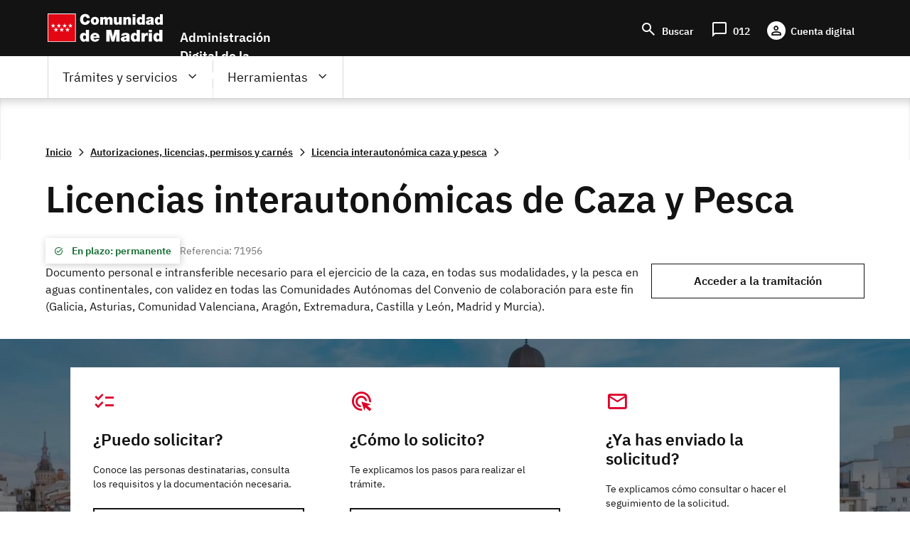

--- FILE ---
content_type: text/html; charset=UTF-8
request_url: https://sede.comunidad.madrid/autorizaciones-licencias-permisos-carnes/licencia-interautonomica-caza-pesca/tramitacion_cerrada
body_size: 111530
content:
<!DOCTYPE html>
<html lang="es" dir="ltr" prefix="content: http://purl.org/rss/1.0/modules/content/  dc: http://purl.org/dc/terms/  foaf: http://xmlns.com/foaf/0.1/  og: http://ogp.me/ns#  rdfs: http://www.w3.org/2000/01/rdf-schema#  schema: http://schema.org/  sioc: http://rdfs.org/sioc/ns#  sioct: http://rdfs.org/sioc/types#  skos: http://www.w3.org/2004/02/skos/core#  xsd: http://www.w3.org/2001/XMLSchema# ">
  <head>
    <meta charset="utf-8" /><script type="text/javascript">(window.NREUM||(NREUM={})).init={ajax:{deny_list:["bam.nr-data.net"]},feature_flags:["soft_nav"]};(window.NREUM||(NREUM={})).loader_config={licenseKey:"e8b07b2e4f",applicationID:"51919846",browserID:"51919917"};;/*! For license information please see nr-loader-rum-1.308.0.min.js.LICENSE.txt */
(()=>{var e,t,r={163:(e,t,r)=>{"use strict";r.d(t,{j:()=>E});var n=r(384),i=r(1741);var a=r(2555);r(860).K7.genericEvents;const s="experimental.resources",o="register",c=e=>{if(!e||"string"!=typeof e)return!1;try{document.createDocumentFragment().querySelector(e)}catch{return!1}return!0};var d=r(2614),u=r(944),l=r(8122);const f="[data-nr-mask]",g=e=>(0,l.a)(e,(()=>{const e={feature_flags:[],experimental:{allow_registered_children:!1,resources:!1},mask_selector:"*",block_selector:"[data-nr-block]",mask_input_options:{color:!1,date:!1,"datetime-local":!1,email:!1,month:!1,number:!1,range:!1,search:!1,tel:!1,text:!1,time:!1,url:!1,week:!1,textarea:!1,select:!1,password:!0}};return{ajax:{deny_list:void 0,block_internal:!0,enabled:!0,autoStart:!0},api:{get allow_registered_children(){return e.feature_flags.includes(o)||e.experimental.allow_registered_children},set allow_registered_children(t){e.experimental.allow_registered_children=t},duplicate_registered_data:!1},browser_consent_mode:{enabled:!1},distributed_tracing:{enabled:void 0,exclude_newrelic_header:void 0,cors_use_newrelic_header:void 0,cors_use_tracecontext_headers:void 0,allowed_origins:void 0},get feature_flags(){return e.feature_flags},set feature_flags(t){e.feature_flags=t},generic_events:{enabled:!0,autoStart:!0},harvest:{interval:30},jserrors:{enabled:!0,autoStart:!0},logging:{enabled:!0,autoStart:!0},metrics:{enabled:!0,autoStart:!0},obfuscate:void 0,page_action:{enabled:!0},page_view_event:{enabled:!0,autoStart:!0},page_view_timing:{enabled:!0,autoStart:!0},performance:{capture_marks:!1,capture_measures:!1,capture_detail:!0,resources:{get enabled(){return e.feature_flags.includes(s)||e.experimental.resources},set enabled(t){e.experimental.resources=t},asset_types:[],first_party_domains:[],ignore_newrelic:!0}},privacy:{cookies_enabled:!0},proxy:{assets:void 0,beacon:void 0},session:{expiresMs:d.wk,inactiveMs:d.BB},session_replay:{autoStart:!0,enabled:!1,preload:!1,sampling_rate:10,error_sampling_rate:100,collect_fonts:!1,inline_images:!1,fix_stylesheets:!0,mask_all_inputs:!0,get mask_text_selector(){return e.mask_selector},set mask_text_selector(t){c(t)?e.mask_selector="".concat(t,",").concat(f):""===t||null===t?e.mask_selector=f:(0,u.R)(5,t)},get block_class(){return"nr-block"},get ignore_class(){return"nr-ignore"},get mask_text_class(){return"nr-mask"},get block_selector(){return e.block_selector},set block_selector(t){c(t)?e.block_selector+=",".concat(t):""!==t&&(0,u.R)(6,t)},get mask_input_options(){return e.mask_input_options},set mask_input_options(t){t&&"object"==typeof t?e.mask_input_options={...t,password:!0}:(0,u.R)(7,t)}},session_trace:{enabled:!0,autoStart:!0},soft_navigations:{enabled:!0,autoStart:!0},spa:{enabled:!0,autoStart:!0},ssl:void 0,user_actions:{enabled:!0,elementAttributes:["id","className","tagName","type"]}}})());var p=r(6154),m=r(9324);let h=0;const v={buildEnv:m.F3,distMethod:m.Xs,version:m.xv,originTime:p.WN},b={consented:!1},y={appMetadata:{},get consented(){return this.session?.state?.consent||b.consented},set consented(e){b.consented=e},customTransaction:void 0,denyList:void 0,disabled:!1,harvester:void 0,isolatedBacklog:!1,isRecording:!1,loaderType:void 0,maxBytes:3e4,obfuscator:void 0,onerror:void 0,ptid:void 0,releaseIds:{},session:void 0,timeKeeper:void 0,registeredEntities:[],jsAttributesMetadata:{bytes:0},get harvestCount(){return++h}},_=e=>{const t=(0,l.a)(e,y),r=Object.keys(v).reduce((e,t)=>(e[t]={value:v[t],writable:!1,configurable:!0,enumerable:!0},e),{});return Object.defineProperties(t,r)};var w=r(5701);const x=e=>{const t=e.startsWith("http");e+="/",r.p=t?e:"https://"+e};var R=r(7836),k=r(3241);const A={accountID:void 0,trustKey:void 0,agentID:void 0,licenseKey:void 0,applicationID:void 0,xpid:void 0},S=e=>(0,l.a)(e,A),T=new Set;function E(e,t={},r,s){let{init:o,info:c,loader_config:d,runtime:u={},exposed:l=!0}=t;if(!c){const e=(0,n.pV)();o=e.init,c=e.info,d=e.loader_config}e.init=g(o||{}),e.loader_config=S(d||{}),c.jsAttributes??={},p.bv&&(c.jsAttributes.isWorker=!0),e.info=(0,a.D)(c);const f=e.init,m=[c.beacon,c.errorBeacon];T.has(e.agentIdentifier)||(f.proxy.assets&&(x(f.proxy.assets),m.push(f.proxy.assets)),f.proxy.beacon&&m.push(f.proxy.beacon),e.beacons=[...m],function(e){const t=(0,n.pV)();Object.getOwnPropertyNames(i.W.prototype).forEach(r=>{const n=i.W.prototype[r];if("function"!=typeof n||"constructor"===n)return;let a=t[r];e[r]&&!1!==e.exposed&&"micro-agent"!==e.runtime?.loaderType&&(t[r]=(...t)=>{const n=e[r](...t);return a?a(...t):n})})}(e),(0,n.US)("activatedFeatures",w.B)),u.denyList=[...f.ajax.deny_list||[],...f.ajax.block_internal?m:[]],u.ptid=e.agentIdentifier,u.loaderType=r,e.runtime=_(u),T.has(e.agentIdentifier)||(e.ee=R.ee.get(e.agentIdentifier),e.exposed=l,(0,k.W)({agentIdentifier:e.agentIdentifier,drained:!!w.B?.[e.agentIdentifier],type:"lifecycle",name:"initialize",feature:void 0,data:e.config})),T.add(e.agentIdentifier)}},384:(e,t,r)=>{"use strict";r.d(t,{NT:()=>s,US:()=>u,Zm:()=>o,bQ:()=>d,dV:()=>c,pV:()=>l});var n=r(6154),i=r(1863),a=r(1910);const s={beacon:"bam.nr-data.net",errorBeacon:"bam.nr-data.net"};function o(){return n.gm.NREUM||(n.gm.NREUM={}),void 0===n.gm.newrelic&&(n.gm.newrelic=n.gm.NREUM),n.gm.NREUM}function c(){let e=o();return e.o||(e.o={ST:n.gm.setTimeout,SI:n.gm.setImmediate||n.gm.setInterval,CT:n.gm.clearTimeout,XHR:n.gm.XMLHttpRequest,REQ:n.gm.Request,EV:n.gm.Event,PR:n.gm.Promise,MO:n.gm.MutationObserver,FETCH:n.gm.fetch,WS:n.gm.WebSocket},(0,a.i)(...Object.values(e.o))),e}function d(e,t){let r=o();r.initializedAgents??={},t.initializedAt={ms:(0,i.t)(),date:new Date},r.initializedAgents[e]=t}function u(e,t){o()[e]=t}function l(){return function(){let e=o();const t=e.info||{};e.info={beacon:s.beacon,errorBeacon:s.errorBeacon,...t}}(),function(){let e=o();const t=e.init||{};e.init={...t}}(),c(),function(){let e=o();const t=e.loader_config||{};e.loader_config={...t}}(),o()}},782:(e,t,r)=>{"use strict";r.d(t,{T:()=>n});const n=r(860).K7.pageViewTiming},860:(e,t,r)=>{"use strict";r.d(t,{$J:()=>u,K7:()=>c,P3:()=>d,XX:()=>i,Yy:()=>o,df:()=>a,qY:()=>n,v4:()=>s});const n="events",i="jserrors",a="browser/blobs",s="rum",o="browser/logs",c={ajax:"ajax",genericEvents:"generic_events",jserrors:i,logging:"logging",metrics:"metrics",pageAction:"page_action",pageViewEvent:"page_view_event",pageViewTiming:"page_view_timing",sessionReplay:"session_replay",sessionTrace:"session_trace",softNav:"soft_navigations",spa:"spa"},d={[c.pageViewEvent]:1,[c.pageViewTiming]:2,[c.metrics]:3,[c.jserrors]:4,[c.spa]:5,[c.ajax]:6,[c.sessionTrace]:7,[c.softNav]:8,[c.sessionReplay]:9,[c.logging]:10,[c.genericEvents]:11},u={[c.pageViewEvent]:s,[c.pageViewTiming]:n,[c.ajax]:n,[c.spa]:n,[c.softNav]:n,[c.metrics]:i,[c.jserrors]:i,[c.sessionTrace]:a,[c.sessionReplay]:a,[c.logging]:o,[c.genericEvents]:"ins"}},944:(e,t,r)=>{"use strict";r.d(t,{R:()=>i});var n=r(3241);function i(e,t){"function"==typeof console.debug&&(console.debug("New Relic Warning: https://github.com/newrelic/newrelic-browser-agent/blob/main/docs/warning-codes.md#".concat(e),t),(0,n.W)({agentIdentifier:null,drained:null,type:"data",name:"warn",feature:"warn",data:{code:e,secondary:t}}))}},1687:(e,t,r)=>{"use strict";r.d(t,{Ak:()=>d,Ze:()=>f,x3:()=>u});var n=r(3241),i=r(7836),a=r(3606),s=r(860),o=r(2646);const c={};function d(e,t){const r={staged:!1,priority:s.P3[t]||0};l(e),c[e].get(t)||c[e].set(t,r)}function u(e,t){e&&c[e]&&(c[e].get(t)&&c[e].delete(t),p(e,t,!1),c[e].size&&g(e))}function l(e){if(!e)throw new Error("agentIdentifier required");c[e]||(c[e]=new Map)}function f(e="",t="feature",r=!1){if(l(e),!e||!c[e].get(t)||r)return p(e,t);c[e].get(t).staged=!0,g(e)}function g(e){const t=Array.from(c[e]);t.every(([e,t])=>t.staged)&&(t.sort((e,t)=>e[1].priority-t[1].priority),t.forEach(([t])=>{c[e].delete(t),p(e,t)}))}function p(e,t,r=!0){const s=e?i.ee.get(e):i.ee,c=a.i.handlers;if(!s.aborted&&s.backlog&&c){if((0,n.W)({agentIdentifier:e,type:"lifecycle",name:"drain",feature:t}),r){const e=s.backlog[t],r=c[t];if(r){for(let t=0;e&&t<e.length;++t)m(e[t],r);Object.entries(r).forEach(([e,t])=>{Object.values(t||{}).forEach(t=>{t[0]?.on&&t[0]?.context()instanceof o.y&&t[0].on(e,t[1])})})}}s.isolatedBacklog||delete c[t],s.backlog[t]=null,s.emit("drain-"+t,[])}}function m(e,t){var r=e[1];Object.values(t[r]||{}).forEach(t=>{var r=e[0];if(t[0]===r){var n=t[1],i=e[3],a=e[2];n.apply(i,a)}})}},1738:(e,t,r)=>{"use strict";r.d(t,{U:()=>g,Y:()=>f});var n=r(3241),i=r(9908),a=r(1863),s=r(944),o=r(5701),c=r(3969),d=r(8362),u=r(860),l=r(4261);function f(e,t,r,a){const f=a||r;!f||f[e]&&f[e]!==d.d.prototype[e]||(f[e]=function(){(0,i.p)(c.xV,["API/"+e+"/called"],void 0,u.K7.metrics,r.ee),(0,n.W)({agentIdentifier:r.agentIdentifier,drained:!!o.B?.[r.agentIdentifier],type:"data",name:"api",feature:l.Pl+e,data:{}});try{return t.apply(this,arguments)}catch(e){(0,s.R)(23,e)}})}function g(e,t,r,n,s){const o=e.info;null===r?delete o.jsAttributes[t]:o.jsAttributes[t]=r,(s||null===r)&&(0,i.p)(l.Pl+n,[(0,a.t)(),t,r],void 0,"session",e.ee)}},1741:(e,t,r)=>{"use strict";r.d(t,{W:()=>a});var n=r(944),i=r(4261);class a{#e(e,...t){if(this[e]!==a.prototype[e])return this[e](...t);(0,n.R)(35,e)}addPageAction(e,t){return this.#e(i.hG,e,t)}register(e){return this.#e(i.eY,e)}recordCustomEvent(e,t){return this.#e(i.fF,e,t)}setPageViewName(e,t){return this.#e(i.Fw,e,t)}setCustomAttribute(e,t,r){return this.#e(i.cD,e,t,r)}noticeError(e,t){return this.#e(i.o5,e,t)}setUserId(e,t=!1){return this.#e(i.Dl,e,t)}setApplicationVersion(e){return this.#e(i.nb,e)}setErrorHandler(e){return this.#e(i.bt,e)}addRelease(e,t){return this.#e(i.k6,e,t)}log(e,t){return this.#e(i.$9,e,t)}start(){return this.#e(i.d3)}finished(e){return this.#e(i.BL,e)}recordReplay(){return this.#e(i.CH)}pauseReplay(){return this.#e(i.Tb)}addToTrace(e){return this.#e(i.U2,e)}setCurrentRouteName(e){return this.#e(i.PA,e)}interaction(e){return this.#e(i.dT,e)}wrapLogger(e,t,r){return this.#e(i.Wb,e,t,r)}measure(e,t){return this.#e(i.V1,e,t)}consent(e){return this.#e(i.Pv,e)}}},1863:(e,t,r)=>{"use strict";function n(){return Math.floor(performance.now())}r.d(t,{t:()=>n})},1910:(e,t,r)=>{"use strict";r.d(t,{i:()=>a});var n=r(944);const i=new Map;function a(...e){return e.every(e=>{if(i.has(e))return i.get(e);const t="function"==typeof e?e.toString():"",r=t.includes("[native code]"),a=t.includes("nrWrapper");return r||a||(0,n.R)(64,e?.name||t),i.set(e,r),r})}},2555:(e,t,r)=>{"use strict";r.d(t,{D:()=>o,f:()=>s});var n=r(384),i=r(8122);const a={beacon:n.NT.beacon,errorBeacon:n.NT.errorBeacon,licenseKey:void 0,applicationID:void 0,sa:void 0,queueTime:void 0,applicationTime:void 0,ttGuid:void 0,user:void 0,account:void 0,product:void 0,extra:void 0,jsAttributes:{},userAttributes:void 0,atts:void 0,transactionName:void 0,tNamePlain:void 0};function s(e){try{return!!e.licenseKey&&!!e.errorBeacon&&!!e.applicationID}catch(e){return!1}}const o=e=>(0,i.a)(e,a)},2614:(e,t,r)=>{"use strict";r.d(t,{BB:()=>s,H3:()=>n,g:()=>d,iL:()=>c,tS:()=>o,uh:()=>i,wk:()=>a});const n="NRBA",i="SESSION",a=144e5,s=18e5,o={STARTED:"session-started",PAUSE:"session-pause",RESET:"session-reset",RESUME:"session-resume",UPDATE:"session-update"},c={SAME_TAB:"same-tab",CROSS_TAB:"cross-tab"},d={OFF:0,FULL:1,ERROR:2}},2646:(e,t,r)=>{"use strict";r.d(t,{y:()=>n});class n{constructor(e){this.contextId=e}}},2843:(e,t,r)=>{"use strict";r.d(t,{G:()=>a,u:()=>i});var n=r(3878);function i(e,t=!1,r,i){(0,n.DD)("visibilitychange",function(){if(t)return void("hidden"===document.visibilityState&&e());e(document.visibilityState)},r,i)}function a(e,t,r){(0,n.sp)("pagehide",e,t,r)}},3241:(e,t,r)=>{"use strict";r.d(t,{W:()=>a});var n=r(6154);const i="newrelic";function a(e={}){try{n.gm.dispatchEvent(new CustomEvent(i,{detail:e}))}catch(e){}}},3606:(e,t,r)=>{"use strict";r.d(t,{i:()=>a});var n=r(9908);a.on=s;var i=a.handlers={};function a(e,t,r,a){s(a||n.d,i,e,t,r)}function s(e,t,r,i,a){a||(a="feature"),e||(e=n.d);var s=t[a]=t[a]||{};(s[r]=s[r]||[]).push([e,i])}},3878:(e,t,r)=>{"use strict";function n(e,t){return{capture:e,passive:!1,signal:t}}function i(e,t,r=!1,i){window.addEventListener(e,t,n(r,i))}function a(e,t,r=!1,i){document.addEventListener(e,t,n(r,i))}r.d(t,{DD:()=>a,jT:()=>n,sp:()=>i})},3969:(e,t,r)=>{"use strict";r.d(t,{TZ:()=>n,XG:()=>o,rs:()=>i,xV:()=>s,z_:()=>a});const n=r(860).K7.metrics,i="sm",a="cm",s="storeSupportabilityMetrics",o="storeEventMetrics"},4234:(e,t,r)=>{"use strict";r.d(t,{W:()=>a});var n=r(7836),i=r(1687);class a{constructor(e,t){this.agentIdentifier=e,this.ee=n.ee.get(e),this.featureName=t,this.blocked=!1}deregisterDrain(){(0,i.x3)(this.agentIdentifier,this.featureName)}}},4261:(e,t,r)=>{"use strict";r.d(t,{$9:()=>d,BL:()=>o,CH:()=>g,Dl:()=>_,Fw:()=>y,PA:()=>h,Pl:()=>n,Pv:()=>k,Tb:()=>l,U2:()=>a,V1:()=>R,Wb:()=>x,bt:()=>b,cD:()=>v,d3:()=>w,dT:()=>c,eY:()=>p,fF:()=>f,hG:()=>i,k6:()=>s,nb:()=>m,o5:()=>u});const n="api-",i="addPageAction",a="addToTrace",s="addRelease",o="finished",c="interaction",d="log",u="noticeError",l="pauseReplay",f="recordCustomEvent",g="recordReplay",p="register",m="setApplicationVersion",h="setCurrentRouteName",v="setCustomAttribute",b="setErrorHandler",y="setPageViewName",_="setUserId",w="start",x="wrapLogger",R="measure",k="consent"},5289:(e,t,r)=>{"use strict";r.d(t,{GG:()=>s,Qr:()=>c,sB:()=>o});var n=r(3878),i=r(6389);function a(){return"undefined"==typeof document||"complete"===document.readyState}function s(e,t){if(a())return e();const r=(0,i.J)(e),s=setInterval(()=>{a()&&(clearInterval(s),r())},500);(0,n.sp)("load",r,t)}function o(e){if(a())return e();(0,n.DD)("DOMContentLoaded",e)}function c(e){if(a())return e();(0,n.sp)("popstate",e)}},5607:(e,t,r)=>{"use strict";r.d(t,{W:()=>n});const n=(0,r(9566).bz)()},5701:(e,t,r)=>{"use strict";r.d(t,{B:()=>a,t:()=>s});var n=r(3241);const i=new Set,a={};function s(e,t){const r=t.agentIdentifier;a[r]??={},e&&"object"==typeof e&&(i.has(r)||(t.ee.emit("rumresp",[e]),a[r]=e,i.add(r),(0,n.W)({agentIdentifier:r,loaded:!0,drained:!0,type:"lifecycle",name:"load",feature:void 0,data:e})))}},6154:(e,t,r)=>{"use strict";r.d(t,{OF:()=>c,RI:()=>i,WN:()=>u,bv:()=>a,eN:()=>l,gm:()=>s,mw:()=>o,sb:()=>d});var n=r(1863);const i="undefined"!=typeof window&&!!window.document,a="undefined"!=typeof WorkerGlobalScope&&("undefined"!=typeof self&&self instanceof WorkerGlobalScope&&self.navigator instanceof WorkerNavigator||"undefined"!=typeof globalThis&&globalThis instanceof WorkerGlobalScope&&globalThis.navigator instanceof WorkerNavigator),s=i?window:"undefined"!=typeof WorkerGlobalScope&&("undefined"!=typeof self&&self instanceof WorkerGlobalScope&&self||"undefined"!=typeof globalThis&&globalThis instanceof WorkerGlobalScope&&globalThis),o=Boolean("hidden"===s?.document?.visibilityState),c=/iPad|iPhone|iPod/.test(s.navigator?.userAgent),d=c&&"undefined"==typeof SharedWorker,u=((()=>{const e=s.navigator?.userAgent?.match(/Firefox[/\s](\d+\.\d+)/);Array.isArray(e)&&e.length>=2&&e[1]})(),Date.now()-(0,n.t)()),l=()=>"undefined"!=typeof PerformanceNavigationTiming&&s?.performance?.getEntriesByType("navigation")?.[0]?.responseStart},6389:(e,t,r)=>{"use strict";function n(e,t=500,r={}){const n=r?.leading||!1;let i;return(...r)=>{n&&void 0===i&&(e.apply(this,r),i=setTimeout(()=>{i=clearTimeout(i)},t)),n||(clearTimeout(i),i=setTimeout(()=>{e.apply(this,r)},t))}}function i(e){let t=!1;return(...r)=>{t||(t=!0,e.apply(this,r))}}r.d(t,{J:()=>i,s:()=>n})},6630:(e,t,r)=>{"use strict";r.d(t,{T:()=>n});const n=r(860).K7.pageViewEvent},7699:(e,t,r)=>{"use strict";r.d(t,{It:()=>a,KC:()=>o,No:()=>i,qh:()=>s});var n=r(860);const i=16e3,a=1e6,s="SESSION_ERROR",o={[n.K7.logging]:!0,[n.K7.genericEvents]:!1,[n.K7.jserrors]:!1,[n.K7.ajax]:!1}},7836:(e,t,r)=>{"use strict";r.d(t,{P:()=>o,ee:()=>c});var n=r(384),i=r(8990),a=r(2646),s=r(5607);const o="nr@context:".concat(s.W),c=function e(t,r){var n={},s={},u={},l=!1;try{l=16===r.length&&d.initializedAgents?.[r]?.runtime.isolatedBacklog}catch(e){}var f={on:p,addEventListener:p,removeEventListener:function(e,t){var r=n[e];if(!r)return;for(var i=0;i<r.length;i++)r[i]===t&&r.splice(i,1)},emit:function(e,r,n,i,a){!1!==a&&(a=!0);if(c.aborted&&!i)return;t&&a&&t.emit(e,r,n);var o=g(n);m(e).forEach(e=>{e.apply(o,r)});var d=v()[s[e]];d&&d.push([f,e,r,o]);return o},get:h,listeners:m,context:g,buffer:function(e,t){const r=v();if(t=t||"feature",f.aborted)return;Object.entries(e||{}).forEach(([e,n])=>{s[n]=t,t in r||(r[t]=[])})},abort:function(){f._aborted=!0,Object.keys(f.backlog).forEach(e=>{delete f.backlog[e]})},isBuffering:function(e){return!!v()[s[e]]},debugId:r,backlog:l?{}:t&&"object"==typeof t.backlog?t.backlog:{},isolatedBacklog:l};return Object.defineProperty(f,"aborted",{get:()=>{let e=f._aborted||!1;return e||(t&&(e=t.aborted),e)}}),f;function g(e){return e&&e instanceof a.y?e:e?(0,i.I)(e,o,()=>new a.y(o)):new a.y(o)}function p(e,t){n[e]=m(e).concat(t)}function m(e){return n[e]||[]}function h(t){return u[t]=u[t]||e(f,t)}function v(){return f.backlog}}(void 0,"globalEE"),d=(0,n.Zm)();d.ee||(d.ee=c)},8122:(e,t,r)=>{"use strict";r.d(t,{a:()=>i});var n=r(944);function i(e,t){try{if(!e||"object"!=typeof e)return(0,n.R)(3);if(!t||"object"!=typeof t)return(0,n.R)(4);const r=Object.create(Object.getPrototypeOf(t),Object.getOwnPropertyDescriptors(t)),a=0===Object.keys(r).length?e:r;for(let s in a)if(void 0!==e[s])try{if(null===e[s]){r[s]=null;continue}Array.isArray(e[s])&&Array.isArray(t[s])?r[s]=Array.from(new Set([...e[s],...t[s]])):"object"==typeof e[s]&&"object"==typeof t[s]?r[s]=i(e[s],t[s]):r[s]=e[s]}catch(e){r[s]||(0,n.R)(1,e)}return r}catch(e){(0,n.R)(2,e)}}},8362:(e,t,r)=>{"use strict";r.d(t,{d:()=>a});var n=r(9566),i=r(1741);class a extends i.W{agentIdentifier=(0,n.LA)(16)}},8374:(e,t,r)=>{r.nc=(()=>{try{return document?.currentScript?.nonce}catch(e){}return""})()},8990:(e,t,r)=>{"use strict";r.d(t,{I:()=>i});var n=Object.prototype.hasOwnProperty;function i(e,t,r){if(n.call(e,t))return e[t];var i=r();if(Object.defineProperty&&Object.keys)try{return Object.defineProperty(e,t,{value:i,writable:!0,enumerable:!1}),i}catch(e){}return e[t]=i,i}},9324:(e,t,r)=>{"use strict";r.d(t,{F3:()=>i,Xs:()=>a,xv:()=>n});const n="1.308.0",i="PROD",a="CDN"},9566:(e,t,r)=>{"use strict";r.d(t,{LA:()=>o,bz:()=>s});var n=r(6154);const i="xxxxxxxx-xxxx-4xxx-yxxx-xxxxxxxxxxxx";function a(e,t){return e?15&e[t]:16*Math.random()|0}function s(){const e=n.gm?.crypto||n.gm?.msCrypto;let t,r=0;return e&&e.getRandomValues&&(t=e.getRandomValues(new Uint8Array(30))),i.split("").map(e=>"x"===e?a(t,r++).toString(16):"y"===e?(3&a()|8).toString(16):e).join("")}function o(e){const t=n.gm?.crypto||n.gm?.msCrypto;let r,i=0;t&&t.getRandomValues&&(r=t.getRandomValues(new Uint8Array(e)));const s=[];for(var o=0;o<e;o++)s.push(a(r,i++).toString(16));return s.join("")}},9908:(e,t,r)=>{"use strict";r.d(t,{d:()=>n,p:()=>i});var n=r(7836).ee.get("handle");function i(e,t,r,i,a){a?(a.buffer([e],i),a.emit(e,t,r)):(n.buffer([e],i),n.emit(e,t,r))}}},n={};function i(e){var t=n[e];if(void 0!==t)return t.exports;var a=n[e]={exports:{}};return r[e](a,a.exports,i),a.exports}i.m=r,i.d=(e,t)=>{for(var r in t)i.o(t,r)&&!i.o(e,r)&&Object.defineProperty(e,r,{enumerable:!0,get:t[r]})},i.f={},i.e=e=>Promise.all(Object.keys(i.f).reduce((t,r)=>(i.f[r](e,t),t),[])),i.u=e=>"nr-rum-1.308.0.min.js",i.o=(e,t)=>Object.prototype.hasOwnProperty.call(e,t),e={},t="NRBA-1.308.0.PROD:",i.l=(r,n,a,s)=>{if(e[r])e[r].push(n);else{var o,c;if(void 0!==a)for(var d=document.getElementsByTagName("script"),u=0;u<d.length;u++){var l=d[u];if(l.getAttribute("src")==r||l.getAttribute("data-webpack")==t+a){o=l;break}}if(!o){c=!0;var f={296:"sha512-+MIMDsOcckGXa1EdWHqFNv7P+JUkd5kQwCBr3KE6uCvnsBNUrdSt4a/3/L4j4TxtnaMNjHpza2/erNQbpacJQA=="};(o=document.createElement("script")).charset="utf-8",i.nc&&o.setAttribute("nonce",i.nc),o.setAttribute("data-webpack",t+a),o.src=r,0!==o.src.indexOf(window.location.origin+"/")&&(o.crossOrigin="anonymous"),f[s]&&(o.integrity=f[s])}e[r]=[n];var g=(t,n)=>{o.onerror=o.onload=null,clearTimeout(p);var i=e[r];if(delete e[r],o.parentNode&&o.parentNode.removeChild(o),i&&i.forEach(e=>e(n)),t)return t(n)},p=setTimeout(g.bind(null,void 0,{type:"timeout",target:o}),12e4);o.onerror=g.bind(null,o.onerror),o.onload=g.bind(null,o.onload),c&&document.head.appendChild(o)}},i.r=e=>{"undefined"!=typeof Symbol&&Symbol.toStringTag&&Object.defineProperty(e,Symbol.toStringTag,{value:"Module"}),Object.defineProperty(e,"__esModule",{value:!0})},i.p="https://js-agent.newrelic.com/",(()=>{var e={374:0,840:0};i.f.j=(t,r)=>{var n=i.o(e,t)?e[t]:void 0;if(0!==n)if(n)r.push(n[2]);else{var a=new Promise((r,i)=>n=e[t]=[r,i]);r.push(n[2]=a);var s=i.p+i.u(t),o=new Error;i.l(s,r=>{if(i.o(e,t)&&(0!==(n=e[t])&&(e[t]=void 0),n)){var a=r&&("load"===r.type?"missing":r.type),s=r&&r.target&&r.target.src;o.message="Loading chunk "+t+" failed: ("+a+": "+s+")",o.name="ChunkLoadError",o.type=a,o.request=s,n[1](o)}},"chunk-"+t,t)}};var t=(t,r)=>{var n,a,[s,o,c]=r,d=0;if(s.some(t=>0!==e[t])){for(n in o)i.o(o,n)&&(i.m[n]=o[n]);if(c)c(i)}for(t&&t(r);d<s.length;d++)a=s[d],i.o(e,a)&&e[a]&&e[a][0](),e[a]=0},r=self["webpackChunk:NRBA-1.308.0.PROD"]=self["webpackChunk:NRBA-1.308.0.PROD"]||[];r.forEach(t.bind(null,0)),r.push=t.bind(null,r.push.bind(r))})(),(()=>{"use strict";i(8374);var e=i(8362),t=i(860);const r=Object.values(t.K7);var n=i(163);var a=i(9908),s=i(1863),o=i(4261),c=i(1738);var d=i(1687),u=i(4234),l=i(5289),f=i(6154),g=i(944),p=i(384);const m=e=>f.RI&&!0===e?.privacy.cookies_enabled;function h(e){return!!(0,p.dV)().o.MO&&m(e)&&!0===e?.session_trace.enabled}var v=i(6389),b=i(7699);class y extends u.W{constructor(e,t){super(e.agentIdentifier,t),this.agentRef=e,this.abortHandler=void 0,this.featAggregate=void 0,this.loadedSuccessfully=void 0,this.onAggregateImported=new Promise(e=>{this.loadedSuccessfully=e}),this.deferred=Promise.resolve(),!1===e.init[this.featureName].autoStart?this.deferred=new Promise((t,r)=>{this.ee.on("manual-start-all",(0,v.J)(()=>{(0,d.Ak)(e.agentIdentifier,this.featureName),t()}))}):(0,d.Ak)(e.agentIdentifier,t)}importAggregator(e,t,r={}){if(this.featAggregate)return;const n=async()=>{let n;await this.deferred;try{if(m(e.init)){const{setupAgentSession:t}=await i.e(296).then(i.bind(i,3305));n=t(e)}}catch(e){(0,g.R)(20,e),this.ee.emit("internal-error",[e]),(0,a.p)(b.qh,[e],void 0,this.featureName,this.ee)}try{if(!this.#t(this.featureName,n,e.init))return(0,d.Ze)(this.agentIdentifier,this.featureName),void this.loadedSuccessfully(!1);const{Aggregate:i}=await t();this.featAggregate=new i(e,r),e.runtime.harvester.initializedAggregates.push(this.featAggregate),this.loadedSuccessfully(!0)}catch(e){(0,g.R)(34,e),this.abortHandler?.(),(0,d.Ze)(this.agentIdentifier,this.featureName,!0),this.loadedSuccessfully(!1),this.ee&&this.ee.abort()}};f.RI?(0,l.GG)(()=>n(),!0):n()}#t(e,r,n){if(this.blocked)return!1;switch(e){case t.K7.sessionReplay:return h(n)&&!!r;case t.K7.sessionTrace:return!!r;default:return!0}}}var _=i(6630),w=i(2614),x=i(3241);class R extends y{static featureName=_.T;constructor(e){var t;super(e,_.T),this.setupInspectionEvents(e.agentIdentifier),t=e,(0,c.Y)(o.Fw,function(e,r){"string"==typeof e&&("/"!==e.charAt(0)&&(e="/"+e),t.runtime.customTransaction=(r||"http://custom.transaction")+e,(0,a.p)(o.Pl+o.Fw,[(0,s.t)()],void 0,void 0,t.ee))},t),this.importAggregator(e,()=>i.e(296).then(i.bind(i,3943)))}setupInspectionEvents(e){const t=(t,r)=>{t&&(0,x.W)({agentIdentifier:e,timeStamp:t.timeStamp,loaded:"complete"===t.target.readyState,type:"window",name:r,data:t.target.location+""})};(0,l.sB)(e=>{t(e,"DOMContentLoaded")}),(0,l.GG)(e=>{t(e,"load")}),(0,l.Qr)(e=>{t(e,"navigate")}),this.ee.on(w.tS.UPDATE,(t,r)=>{(0,x.W)({agentIdentifier:e,type:"lifecycle",name:"session",data:r})})}}class k extends e.d{constructor(e){var t;(super(),f.gm)?(this.features={},(0,p.bQ)(this.agentIdentifier,this),this.desiredFeatures=new Set(e.features||[]),this.desiredFeatures.add(R),(0,n.j)(this,e,e.loaderType||"agent"),t=this,(0,c.Y)(o.cD,function(e,r,n=!1){if("string"==typeof e){if(["string","number","boolean"].includes(typeof r)||null===r)return(0,c.U)(t,e,r,o.cD,n);(0,g.R)(40,typeof r)}else(0,g.R)(39,typeof e)},t),function(e){(0,c.Y)(o.Dl,function(t,r=!1){if("string"!=typeof t&&null!==t)return void(0,g.R)(41,typeof t);const n=e.info.jsAttributes["enduser.id"];r&&null!=n&&n!==t?(0,a.p)(o.Pl+"setUserIdAndResetSession",[t],void 0,"session",e.ee):(0,c.U)(e,"enduser.id",t,o.Dl,!0)},e)}(this),function(e){(0,c.Y)(o.nb,function(t){if("string"==typeof t||null===t)return(0,c.U)(e,"application.version",t,o.nb,!1);(0,g.R)(42,typeof t)},e)}(this),function(e){(0,c.Y)(o.d3,function(){e.ee.emit("manual-start-all")},e)}(this),function(e){(0,c.Y)(o.Pv,function(t=!0){if("boolean"==typeof t){if((0,a.p)(o.Pl+o.Pv,[t],void 0,"session",e.ee),e.runtime.consented=t,t){const t=e.features.page_view_event;t.onAggregateImported.then(e=>{const r=t.featAggregate;e&&!r.sentRum&&r.sendRum()})}}else(0,g.R)(65,typeof t)},e)}(this),this.run()):(0,g.R)(21)}get config(){return{info:this.info,init:this.init,loader_config:this.loader_config,runtime:this.runtime}}get api(){return this}run(){try{const e=function(e){const t={};return r.forEach(r=>{t[r]=!!e[r]?.enabled}),t}(this.init),n=[...this.desiredFeatures];n.sort((e,r)=>t.P3[e.featureName]-t.P3[r.featureName]),n.forEach(r=>{if(!e[r.featureName]&&r.featureName!==t.K7.pageViewEvent)return;if(r.featureName===t.K7.spa)return void(0,g.R)(67);const n=function(e){switch(e){case t.K7.ajax:return[t.K7.jserrors];case t.K7.sessionTrace:return[t.K7.ajax,t.K7.pageViewEvent];case t.K7.sessionReplay:return[t.K7.sessionTrace];case t.K7.pageViewTiming:return[t.K7.pageViewEvent];default:return[]}}(r.featureName).filter(e=>!(e in this.features));n.length>0&&(0,g.R)(36,{targetFeature:r.featureName,missingDependencies:n}),this.features[r.featureName]=new r(this)})}catch(e){(0,g.R)(22,e);for(const e in this.features)this.features[e].abortHandler?.();const t=(0,p.Zm)();delete t.initializedAgents[this.agentIdentifier]?.features,delete this.sharedAggregator;return t.ee.get(this.agentIdentifier).abort(),!1}}}var A=i(2843),S=i(782);class T extends y{static featureName=S.T;constructor(e){super(e,S.T),f.RI&&((0,A.u)(()=>(0,a.p)("docHidden",[(0,s.t)()],void 0,S.T,this.ee),!0),(0,A.G)(()=>(0,a.p)("winPagehide",[(0,s.t)()],void 0,S.T,this.ee)),this.importAggregator(e,()=>i.e(296).then(i.bind(i,2117))))}}var E=i(3969);class I extends y{static featureName=E.TZ;constructor(e){super(e,E.TZ),f.RI&&document.addEventListener("securitypolicyviolation",e=>{(0,a.p)(E.xV,["Generic/CSPViolation/Detected"],void 0,this.featureName,this.ee)}),this.importAggregator(e,()=>i.e(296).then(i.bind(i,9623)))}}new k({features:[R,T,I],loaderType:"lite"})})()})();</script>
<noscript><style>form.antibot * :not(.antibot-message) { display: none !important; }</style>
</noscript><meta name="title" content="Licencia interautonómica caza y pesca | Comunidad de Madrid" />
<link rel="canonical" href="http://sede.comunidad.madrid/autorizaciones-licencias-permisos-carnes/licencia-interautonomica-caza-pesca/tramitacion_cerrada" />
<meta name="Generator" content="Drupal 8 (https://www.drupal.org)" />
<meta name="MobileOptimized" content="width" />
<meta name="HandheldFriendly" content="true" />
<meta name="viewport" content="width=device-width, initial-scale=1.0" />
<meta name="DC.ISO3166" content="ES" />
<meta name="DC.Location" content="ES30" />
<meta name="DC.Service" content="procedure" />
<meta name="DC.Policy" content="Licencia interautonómica caza y pesca" />
<meta lang="DC.Language" content="[en|es]" />
<link rel="shortcut icon" href="/sites/default/files/favicon-16x16_0.svg" type="image/svg+xml" />
<link rel="alternate" hreflang="es" href="http://sede.comunidad.madrid/autorizaciones-licencias-permisos-carnes/licencia-interautonomica-caza-pesca" />

    <meta name="robots" content="noindex,noarchive"/>
    <title>Licencia interautonómica caza y pesca | Comunidad de Madrid</title>
    <link rel="stylesheet" media="all" href="/sites/default/files/css/css_RQEHvikODxVxtdw40TYe3pRgdcRTFGyyIqohXedNI-Q.css" />
<link rel="stylesheet" media="all" href="/sites/default/files/css/css_DUQgrf9KDiBVgz95jYNaZlnZSUIzlS70NZK95NmcMxU.css" />

    
<!--[if lte IE 8]>
<script src="/sites/default/files/js/js_VtafjXmRvoUgAzqzYTA3Wrjkx9wcWhjP0G4ZnnqRamA.js"></script>
<![endif]-->
<script src="/core/assets/vendor/modernizr/modernizr.min.js?v=3.3.1"></script>

  </head>
  <body class="innova path-node page-node-type-autorizaciones-licencias-permiso scroll-top-active">
  <div class="popup oculto">
      <div class="close"><span class="open">X</span></div>
        <div class="content">
          <p>Fecha y hora oficial de la Comunidad de Madrid</p>
          <div>
            <span class="mostrar">
              <span class="label">Fecha: </span>
              <span class="fecha">
                <span id="dia" class="cuadro"></span>
                <span id="mes" class="cuadro"></span>
                <span id="anio" class="cuadro"></span>
              </span>
            </span>
          </div>
          <div>
            <span class="mostrar">
              <span class="label">Hora: </span>
              <span class="hora">
                <span id="hora" class="cuadro"></span>
                <span id="minutos" class="cuadro"></span>
              </span>
            </span>
          </div>
      </div>
  </div>
        <a href="#main-content" class="visually-hidden focusable skip-link">
      Pasar al contenido principal
    </a>
    
      <div class="dialog-off-canvas-main-canvas" data-off-canvas-main-canvas>
    
<div class="layout-container">
  <header role="banner">
          <div class="menu-pcen">
          
  <div class="region region--preheader">
    <div class="region__content">
      <div id="block-hamburgerblock" class="element-invisible--desktop block block-eadministration-block-layout block-eadministration-hamburger">
  
    
      <img class="hamburger" role="button" src="/modules/custom/eadministration_deploy/eadministration_block_layout/img/hamburger_white.png" alt="Menú" typeof="foaf:Image" />

  </div>
<div class="logo-pcen block block-eadministration-block-layout block-pcen-logo" id="block-pcenlogo">
  
    
      <a href="http://www.comunidad.madrid"><img class="logo logo--big" title="Comunidad de Madrid" alt="Comunidad de Madrid" src="/modules/custom/eadministration_deploy/eadministration_block_layout/img/logo_pcen.png" typeof="foaf:Image" />
<img class="logo logo--little" title="Comunidad de Madrid" alt="Comunidad de Madrid" src="/modules/custom/eadministration_deploy/eadministration_block_layout/img/logo_pcen_responsive.png" typeof="foaf:Image" />
</a>
  </div>
<div id="block-employmentoffer-theme-branding" class="text-align--center text-align--left--desktop block block-system block-system-branding-block">
  
    
        <a href="/" rel="home" class="site-logo">
      <img src="/themes/custom/employmentoffer_theme/logo_sede.svg" alt="Inicio" />
    </a>
      </div>
<div id="block-accesosencabecera" class="header-access block block-block-content block-block-contentdd21226b-a122-44d6-89a5-9e30bc2b6635">
  
    
      
      <div class="field field--name-field-contact field--type-entity-reference-revisions field--label-hidden field__items">
              <div class="field__item">  <div class="paragraph paragraph--type--lista-con-icono paragraph--view-mode--lista-con-icono">
          

<div  class="group-paragraph-content">
    
  


<ul class="field field--name-field-enlace- field--type-entity-reference-revisions field--label-hidden field__items">
      <li class="field__item">  <div class="paragraph paragraph--type--enlace-lista-icono paragraph--view-mode--lista-con-icono">
          

<div  class="linked-block">
    
  
            <div class="field field--name-field-icono field--type-string-micon field--label-hidden field__item"><i class="micon material-symbols-search" aria-hidden="true"></i>
</div>
      
            <div class="field field--name-field-enlace-de-interes field--type-link field--label-hidden field__item"><a href="/buscador">Buscar</a></div>
      

  </div>

      </div>
</li>
      <li class="field__item">  <div class="paragraph paragraph--type--enlace-lista-icono paragraph--view-mode--lista-con-icono">
          

<div  class="linked-block">
    
  
            <div class="field field--name-field-icono field--type-string-micon field--label-hidden field__item"><i class="micon material-symbols-chat_bubble" aria-hidden="true"></i>
</div>
      
            <div class="field field--name-field-enlace-de-interes field--type-link field--label-hidden field__item"><a href="https://www.comunidad.madrid/012">012</a></div>
      

  </div>

      </div>
</li>
      <li class="field__item">  <div class="paragraph paragraph--type--enlace-lista-icono paragraph--view-mode--lista-con-icono">
          

<div  class="linked-block">
    
  
            <div class="field field--name-field-icono field--type-string-micon field--label-hidden field__item"><i class="micon material-symbols-person" aria-hidden="true"></i>
</div>
      
            <div class="field field--name-field-enlace-de-interes field--type-link field--label-hidden field__item"><a href="https://digital.comunidad.madrid/acceso">Cuenta digital</a></div>
      

  </div>

      </div>
</li>
  </ul>



  </div>

      </div>
</div>
          </div>
  
  </div>
<div id="block-botonacceder" class="site-name block block-block-content block-block-contentca4a1184-7bb5-4f6f-845c-1081391d11f1">
  
    
      
            <div class="clearfix text-formatted field field--name-body field--type-text-with-summary field--label-hidden field__item"><p>Administración Digital de la Comunidad de Madrid</p>
<script src="/core/assets/vendor/jquery/jquery.min.js?v=3.5.1">
<!--//--><![CDATA[// ><!--

    
//--><!]]>
</script><script>
<!--//--><![CDATA[// ><!--

(function($) {
    $(document).ready(function(){   
        $('.block-pcen-logo').find("a").attr("href","/");
  })
})(jQuery);


//--><!]]>
</script></div>
      
  </div>

    </div>
  </div>


      </div>
      
              <div class="menu-adel">
        
  <div class="region region--header">
    <div class="region__content">
      <!--p class="literal-hora">
        <a href="#">Calendario de días hábiles e inhábiles</a>
        <span class="open">Fecha y hora oficial de la Comunidad de Madrid</span>
      </p -->
      <nav role="navigation" aria-labelledby="block-employmentoffer-theme-main-menu-menu" id="block-employmentoffer-theme-main-menu" class="element-height-toggle menu-desktop block block-menu navigation menu--main">
            
  <h2 class="visually-hidden" id="block-employmentoffer-theme-main-menu-menu">Navegación principal</h2>
  

        
              <ul class="menu">
                    <li class="menu-item menu-item--expanded">
        <span class="tramites">Trámites y servicios</span>
                                <ul class="menu">
                    <li class="menu-item">
        <span class="highlight">Lo más buscado</span>
              </li>
                <li class="menu-item menu-item--expanded">
        <span>Trámites por temas</span>
                                <ul class="menu">
                    <li class="menu-item">
        <a href="/vivienda-urbanismo-construccion" data-drupal-link-system-path="taxonomy/term/12969">Vivienda, urbanismo y construcción</a>
              </li>
                <li class="menu-item">
        <a href="/salud" data-drupal-link-system-path="taxonomy/term/12959">Salud</a>
              </li>
                <li class="menu-item">
        <a href="/transport" data-drupal-link-system-path="taxonomy/term/12976">Transporte</a>
              </li>
                <li class="menu-item">
        <a href="/comercio-servicios-juego" data-drupal-link-system-path="taxonomy/term/12979">Comercio, servicios y juego</a>
              </li>
                <li class="menu-item">
        <a href="/cultura-turismo-deporte-ocio" data-drupal-link-system-path="taxonomy/term/12984">Cultura, turismo, deporte y ocio</a>
              </li>
                <li class="menu-item">
        <a href="/industria-energia-mineria" data-drupal-link-system-path="taxonomy/term/12989">Industria, energía y minería</a>
              </li>
                <li class="menu-item">
        <a href="/medio-ambiente" data-drupal-link-system-path="taxonomy/term/12999">Medio ambiente</a>
              </li>
                <li class="menu-item">
        <a href="/agricultura-ganaderia-medio-rural" data-drupal-link-system-path="taxonomy/term/12993">Agricultura, ganadería y medio rural</a>
              </li>
                <li class="menu-item">
        <a href="/educacion-formacion" data-drupal-link-system-path="taxonomy/term/13006">Educación y formación</a>
              </li>
                <li class="menu-item">
        <a href="/asuntos-sociales" data-drupal-link-system-path="taxonomy/term/13021">Asuntos sociales</a>
              </li>
                <li class="menu-item">
        <a href="/seguridad-justicia-administracion-local" data-drupal-link-system-path="taxonomy/term/13033">Seguridad, justicia y administración local</a>
              </li>
                <li class="menu-item">
        <a href="/investigacion-tecnologia" data-drupal-link-system-path="taxonomy/term/13037">Investigación y tecnología</a>
              </li>
                <li class="menu-item">
        <a href="/empleo-trabajo-economia" data-icon-position="before" data-drupal-link-system-path="taxonomy/term/13041">Empleo, trabajo y economía</a>
              </li>
                <li class="menu-item">
        <a href="/tramites-por-temas" data-icon-position="before" data-drupal-link-system-path="tramites-por-temas">Ir a todos los temas</a>
              </li>
        </ul>
  
              </li>
                <li class="menu-item menu-item--expanded">
        <span>Trámites por tipos</span>
                                <ul class="menu">
                    <li class="menu-item">
        <a href="/autorizaciones-licencias-permisos-carnes" data-drupal-link-system-path="taxonomy/term/13065">Autorizaciones, licencias, permisos  y carnés</a>
              </li>
                <li class="menu-item">
        <a href="/ayudas-becas-subvenciones-0" data-icon-position="before" data-drupal-link-system-path="taxonomy/term/13066">Ayudas, becas, y subvenciones</a>
              </li>
                <li class="menu-item">
        <a href="/premios" data-drupal-link-system-path="taxonomy/term/13073">Premios</a>
              </li>
                <li class="menu-item">
        <a href="/prestacion-social" data-drupal-link-system-path="taxonomy/term/13074">Prestación social</a>
              </li>
                <li class="menu-item">
        <a href="/comunicaciones-declaraciones" data-drupal-link-system-path="taxonomy/term/13067">Comunicaciones y declaraciones</a>
              </li>
                <li class="menu-item">
        <a href="/denuncias-reclamaciones-recursos" data-drupal-link-system-path="taxonomy/term/13068">Denuncias, reclamaciones y recursos</a>
              </li>
                <li class="menu-item">
        <a href="/oferta-empleo" data-drupal-link-system-path="taxonomy/term/13071">Ofertas de empleo</a>
              </li>
                <li class="menu-item">
        <a href="/ofertas-formacion" data-drupal-link-system-path="taxonomy/term/13072">Ofertas formación</a>
              </li>
                <li class="menu-item">
        <a href="/impuestos-tasas-precios-publicos" data-drupal-link-system-path="taxonomy/term/13069">Impuestos, tasas y precios públicos</a>
              </li>
                <li class="menu-item">
        <a href="/inscripciones-registro" data-drupal-link-system-path="taxonomy/term/13070">Inscripción en registro</a>
              </li>
                <li class="menu-item">
        <a href="/tramites-por-tipos" data-drupal-link-system-path="tramites-por-tipos">Ir a todos los tipos</a>
              </li>
        </ul>
  
              </li>
                <li class="menu-item menu-item--expanded">
        <span>Trámites por perfiles</span>
                                <ul class="menu">
                    <li class="menu-item">
        <a href="/perfil/jovenes" data-icon-position="before" data-drupal-link-system-path="taxonomy/term/12940">Jóvenes</a>
              </li>
                <li class="menu-item">
        <a href="/perfil/mujeres" data-icon-position="before" data-drupal-link-system-path="taxonomy/term/12941">Mujeres</a>
              </li>
                <li class="menu-item">
        <a href="/perfil/infancia-familia" data-icon-position="before" data-drupal-link-system-path="taxonomy/term/12943">Infancia y familia</a>
              </li>
                <li class="menu-item">
        <a href="/perfil/personas-mayores" data-icon-position="before" data-drupal-link-system-path="taxonomy/term/12942">Personas mayores</a>
              </li>
                <li class="menu-item">
        <a href="/perfil/personas-discapacidad" data-icon-position="before" data-drupal-link-system-path="taxonomy/term/12945">Personas con discapacidad</a>
              </li>
                <li class="menu-item">
        <a href="/perfil/personas-dependientes" data-icon-position="before" data-drupal-link-system-path="taxonomy/term/12946">Personas dependientes</a>
              </li>
                <li class="menu-item">
        <a href="/perfil/personas-vulnerables" data-icon-position="before" data-drupal-link-system-path="taxonomy/term/12947">Personas vulnerables</a>
              </li>
                <li class="menu-item">
        <a href="/perfil/personas-desempleadas" data-icon-position="before" data-drupal-link-system-path="taxonomy/term/12948">Personas desempleadas</a>
              </li>
                <li class="menu-item">
        <a href="/perfil/inmigrantes" data-icon-position="before" data-drupal-link-system-path="taxonomy/term/12949">Inmigrantes</a>
              </li>
                <li class="menu-item">
        <a href="/perfil/emprendedores" data-icon-position="before" data-drupal-link-system-path="taxonomy/term/12953">Emprendedores</a>
              </li>
                <li class="menu-item">
        <a href="/perfil/estudiantes" data-icon-position="before" data-drupal-link-system-path="taxonomy/term/12944">Estudiantes</a>
              </li>
                <li class="menu-item">
        <a href="/perfil/autonomos" data-icon-position="before" data-drupal-link-system-path="taxonomy/term/12954">Autónomos</a>
              </li>
                <li class="menu-item">
        <a href="/perfil/empresas" data-icon-position="before" data-drupal-link-system-path="taxonomy/term/12955">Empresas</a>
              </li>
                <li class="menu-item">
        <a href="/perfil/asociaciones-fundaciones-otras-entidades" data-icon-position="before" data-drupal-link-system-path="taxonomy/term/12956">Asociaciones, fundaciones y otras entidades</a>
              </li>
                <li class="menu-item">
        <a href="/perfil/empleados-publicos" data-icon-position="before" data-drupal-link-system-path="taxonomy/term/12958">Empleados públicos</a>
              </li>
                <li class="menu-item">
        <a href="/perfil/personal-sanitario" data-icon-position="before" data-drupal-link-system-path="taxonomy/term/12951">Personal sanitario</a>
              </li>
                <li class="menu-item">
        <a href="/perfil/docentes" data-icon-position="before" data-drupal-link-system-path="taxonomy/term/12952">Docentes</a>
              </li>
                <li class="menu-item">
        <a href="/perfil/entidades-locales" data-icon-position="before" data-drupal-link-system-path="taxonomy/term/12957">Entidades locales</a>
              </li>
                <li class="menu-item">
        <a href="/tramites-perfiles" data-drupal-link-system-path="node/278811">Ir a todos los perfiles</a>
              </li>
        </ul>
  
              </li>
        </ul>
  
              </li>
                <li class="menu-item menu-item--expanded">
        <span class="father">Herramientas</span>
                                <ul class="menu">
                    <li class="menu-item">
        <a href="/registro-electronico-general-comunidad-madrid" data-drupal-link-system-path="node/267140">Registro electrónico</a>
              </li>
                <li class="menu-item">
        <a href="/codigo-seguro-verificacion" data-drupal-link-system-path="node/267139">Verificador de documento digital</a>
              </li>
                <li class="menu-item">
        <a href="https://www.comunidad.madrid/identifica">IDentifica</a>
              </li>
                <li class="menu-item">
        <a href="https://gestiona.comunidad.madrid/aaoc_pub/">Servicio de alertas</a>
              </li>
                <li class="menu-item">
        <a href="https://www.carpetavirtual.sanidadmadrid.org/cavi/mvc/inicio/login">Mi carpeta de salud</a>
              </li>
                <li class="menu-item">
        <a href="/guia-tramitacion-electronica" data-drupal-link-system-path="node/265955">Guía de tramitación electrónica</a>
              </li>
                <li class="menu-item">
        <a href="/guia-tramitacion-electronica#documentos" data-drupal-link-system-path="node/265955">Aportar documentación</a>
              </li>
                <li class="menu-item">
        <a href="/guia-tramitacion-electronica#comunicaciones" data-drupal-link-system-path="node/265955">Enviar comunicación</a>
              </li>
                <li class="menu-item">
        <a href="/guia-tramitacion-electronica#obtener" data-icon-position="before" data-drupal-link-system-path="node/265955">Servicios de Respuesta Inmediata (SERIS)</a>
              </li>
                <li class="menu-item">
        <a href="https://gestiona.comunidad.madrid/opti_webapp_contrib">Oficina virtual de tributos</a>
              </li>
                <li class="menu-item">
        <a href="/guia-tramitacion-electronica#facturas" data-drupal-link-system-path="node/265955">Presentación de facturas electrónicas (FACe) </a>
              </li>
                <li class="menu-item">
        <a href="/guia-tramitacion-electronica#tasas" data-drupal-link-system-path="node/265955">Pago de tasas, precios públicos y otros ingresos</a>
              </li>
                <li class="menu-item">
        <a href="/guia-tramitacion-electronica#registro_factura" data-icon-position="before" data-drupal-link-system-path="node/265955">Registro contable de facturas</a>
              </li>
                <li class="menu-item">
        <a href="/red-sara-sistemas-aplicaciones-redes-administraciones" data-icon-position="before" data-drupal-link-system-path="node/286178">Red Sara</a>
              </li>
        </ul>
  
              </li>
                <li class="menu-item">
        <a href="https://www.comunidad.madrid/012" class="citizien">Atención al ciudadano (012)</a>
              </li>
        </ul>
  


  </nav>
<nav role="navigation" aria-labelledby="block-lomasbuscado-2-menu" id="block-lomasbuscado-2" class="more-search block block-menu navigation menu--lo-mas-buscado">
      
  <h2 id="block-lomasbuscado-2-menu">Lo más buscado</h2>
  

        
              <ul class="menu">
                    <li class="menu-item">
        <a href="/ayudas-becas-subvenciones/ayudas-transporte-publico-0" data-icon-position="before" data-drupal-link-system-path="node/213258">Ayudas al transporte público</a>
              </li>
                <li class="menu-item">
        <a href="/ayudas-becas-subvenciones/ayudas-economicas-natalidad" data-icon-position="before" data-drupal-link-system-path="node/236889">Ayudas económicas a la natalidad</a>
              </li>
                <li class="menu-item">
        <a href="/ayudas-becas-subvenciones/bono-alquiler-joven" data-icon-position="before" data-drupal-link-system-path="node/264607">Bono Alquiler Joven</a>
              </li>
                <li class="menu-item">
        <a href="/autorizaciones-licencias-permisos-carnes/carne-joven" data-icon-position="before" data-drupal-link-system-path="node/212933">Carné Joven</a>
              </li>
                <li class="menu-item">
        <a href="/inscripciones-registro/inscripcion-inicial-demanda-empleo" data-icon-position="before" data-drupal-link-system-path="node/220194">Inscripción demanda empleo</a>
              </li>
                <li class="menu-item">
        <a href="/autorizaciones-licencias-permisos-carnes/reconocimiento-grado-discapacidad" data-icon-position="before" data-drupal-link-system-path="node/212971">Reconocimiento grado de discapacidad</a>
              </li>
                <li class="menu-item">
        <a href="/oferta-empleo/tecnico-cuidados-auxiliares-enfermeria-2" data-icon-position="before" data-drupal-link-system-path="node/270398">Técnico Cuidados Auxiliares Enfermería</a>
              </li>
                <li class="menu-item">
        <a href="/autorizaciones-licencias-permisos-carnes/titulo-familia-numerosa" data-icon-position="before" data-drupal-link-system-path="node/212986">Título de Familia Numerosa</a>
              </li>
        </ul>
  


  </nav>
<nav role="navigation" aria-labelledby="block-navegacionprincipal-menu" id="block-navegacionprincipal" class="mobile-menu block block-menu navigation menu--main">
            
  <h2 class="visually-hidden" id="block-navegacionprincipal-menu">Navegación principal</h2>
  

        
              <ul class="menu">
                    <li class="menu-item menu-item--expanded">
        <span class="tramites">Trámites y servicios</span>
                                <ul class="menu">
                    <li class="menu-item">
        <span class="highlight">Lo más buscado</span>
              </li>
                <li class="menu-item menu-item--expanded">
        <span>Trámites por temas</span>
                                <ul class="menu">
                    <li class="menu-item">
        <a href="/vivienda-urbanismo-construccion" data-drupal-link-system-path="taxonomy/term/12969">Vivienda, urbanismo y construcción</a>
              </li>
                <li class="menu-item">
        <a href="/salud" data-drupal-link-system-path="taxonomy/term/12959">Salud</a>
              </li>
                <li class="menu-item">
        <a href="/transport" data-drupal-link-system-path="taxonomy/term/12976">Transporte</a>
              </li>
                <li class="menu-item">
        <a href="/comercio-servicios-juego" data-drupal-link-system-path="taxonomy/term/12979">Comercio, servicios y juego</a>
              </li>
                <li class="menu-item">
        <a href="/cultura-turismo-deporte-ocio" data-drupal-link-system-path="taxonomy/term/12984">Cultura, turismo, deporte y ocio</a>
              </li>
                <li class="menu-item">
        <a href="/industria-energia-mineria" data-drupal-link-system-path="taxonomy/term/12989">Industria, energía y minería</a>
              </li>
                <li class="menu-item">
        <a href="/medio-ambiente" data-drupal-link-system-path="taxonomy/term/12999">Medio ambiente</a>
              </li>
                <li class="menu-item">
        <a href="/agricultura-ganaderia-medio-rural" data-drupal-link-system-path="taxonomy/term/12993">Agricultura, ganadería y medio rural</a>
              </li>
                <li class="menu-item">
        <a href="/educacion-formacion" data-drupal-link-system-path="taxonomy/term/13006">Educación y formación</a>
              </li>
                <li class="menu-item">
        <a href="/asuntos-sociales" data-drupal-link-system-path="taxonomy/term/13021">Asuntos sociales</a>
              </li>
                <li class="menu-item">
        <a href="/seguridad-justicia-administracion-local" data-drupal-link-system-path="taxonomy/term/13033">Seguridad, justicia y administración local</a>
              </li>
                <li class="menu-item">
        <a href="/investigacion-tecnologia" data-drupal-link-system-path="taxonomy/term/13037">Investigación y tecnología</a>
              </li>
                <li class="menu-item">
        <a href="/empleo-trabajo-economia" data-icon-position="before" data-drupal-link-system-path="taxonomy/term/13041">Empleo, trabajo y economía</a>
              </li>
                <li class="menu-item">
        <a href="/tramites-por-temas" data-icon-position="before" data-drupal-link-system-path="tramites-por-temas">Ir a todos los temas</a>
              </li>
        </ul>
  
              </li>
                <li class="menu-item menu-item--expanded">
        <span>Trámites por tipos</span>
                                <ul class="menu">
                    <li class="menu-item">
        <a href="/autorizaciones-licencias-permisos-carnes" data-drupal-link-system-path="taxonomy/term/13065">Autorizaciones, licencias, permisos  y carnés</a>
              </li>
                <li class="menu-item">
        <a href="/ayudas-becas-subvenciones-0" data-icon-position="before" data-drupal-link-system-path="taxonomy/term/13066">Ayudas, becas, y subvenciones</a>
              </li>
                <li class="menu-item">
        <a href="/premios" data-drupal-link-system-path="taxonomy/term/13073">Premios</a>
              </li>
                <li class="menu-item">
        <a href="/prestacion-social" data-drupal-link-system-path="taxonomy/term/13074">Prestación social</a>
              </li>
                <li class="menu-item">
        <a href="/comunicaciones-declaraciones" data-drupal-link-system-path="taxonomy/term/13067">Comunicaciones y declaraciones</a>
              </li>
                <li class="menu-item">
        <a href="/denuncias-reclamaciones-recursos" data-drupal-link-system-path="taxonomy/term/13068">Denuncias, reclamaciones y recursos</a>
              </li>
                <li class="menu-item">
        <a href="/oferta-empleo" data-drupal-link-system-path="taxonomy/term/13071">Ofertas de empleo</a>
              </li>
                <li class="menu-item">
        <a href="/ofertas-formacion" data-drupal-link-system-path="taxonomy/term/13072">Ofertas formación</a>
              </li>
                <li class="menu-item">
        <a href="/impuestos-tasas-precios-publicos" data-drupal-link-system-path="taxonomy/term/13069">Impuestos, tasas y precios públicos</a>
              </li>
                <li class="menu-item">
        <a href="/inscripciones-registro" data-drupal-link-system-path="taxonomy/term/13070">Inscripción en registro</a>
              </li>
                <li class="menu-item">
        <a href="/tramites-por-tipos" data-drupal-link-system-path="tramites-por-tipos">Ir a todos los tipos</a>
              </li>
        </ul>
  
              </li>
                <li class="menu-item menu-item--expanded">
        <span>Trámites por perfiles</span>
                                <ul class="menu">
                    <li class="menu-item">
        <a href="/perfil/jovenes" data-icon-position="before" data-drupal-link-system-path="taxonomy/term/12940">Jóvenes</a>
              </li>
                <li class="menu-item">
        <a href="/perfil/mujeres" data-icon-position="before" data-drupal-link-system-path="taxonomy/term/12941">Mujeres</a>
              </li>
                <li class="menu-item">
        <a href="/perfil/infancia-familia" data-icon-position="before" data-drupal-link-system-path="taxonomy/term/12943">Infancia y familia</a>
              </li>
                <li class="menu-item">
        <a href="/perfil/personas-mayores" data-icon-position="before" data-drupal-link-system-path="taxonomy/term/12942">Personas mayores</a>
              </li>
                <li class="menu-item">
        <a href="/perfil/personas-discapacidad" data-icon-position="before" data-drupal-link-system-path="taxonomy/term/12945">Personas con discapacidad</a>
              </li>
                <li class="menu-item">
        <a href="/perfil/personas-dependientes" data-icon-position="before" data-drupal-link-system-path="taxonomy/term/12946">Personas dependientes</a>
              </li>
                <li class="menu-item">
        <a href="/perfil/personas-vulnerables" data-icon-position="before" data-drupal-link-system-path="taxonomy/term/12947">Personas vulnerables</a>
              </li>
                <li class="menu-item">
        <a href="/perfil/personas-desempleadas" data-icon-position="before" data-drupal-link-system-path="taxonomy/term/12948">Personas desempleadas</a>
              </li>
                <li class="menu-item">
        <a href="/perfil/inmigrantes" data-icon-position="before" data-drupal-link-system-path="taxonomy/term/12949">Inmigrantes</a>
              </li>
                <li class="menu-item">
        <a href="/perfil/emprendedores" data-icon-position="before" data-drupal-link-system-path="taxonomy/term/12953">Emprendedores</a>
              </li>
                <li class="menu-item">
        <a href="/perfil/estudiantes" data-icon-position="before" data-drupal-link-system-path="taxonomy/term/12944">Estudiantes</a>
              </li>
                <li class="menu-item">
        <a href="/perfil/autonomos" data-icon-position="before" data-drupal-link-system-path="taxonomy/term/12954">Autónomos</a>
              </li>
                <li class="menu-item">
        <a href="/perfil/empresas" data-icon-position="before" data-drupal-link-system-path="taxonomy/term/12955">Empresas</a>
              </li>
                <li class="menu-item">
        <a href="/perfil/asociaciones-fundaciones-otras-entidades" data-icon-position="before" data-drupal-link-system-path="taxonomy/term/12956">Asociaciones, fundaciones y otras entidades</a>
              </li>
                <li class="menu-item">
        <a href="/perfil/empleados-publicos" data-icon-position="before" data-drupal-link-system-path="taxonomy/term/12958">Empleados públicos</a>
              </li>
                <li class="menu-item">
        <a href="/perfil/personal-sanitario" data-icon-position="before" data-drupal-link-system-path="taxonomy/term/12951">Personal sanitario</a>
              </li>
                <li class="menu-item">
        <a href="/perfil/docentes" data-icon-position="before" data-drupal-link-system-path="taxonomy/term/12952">Docentes</a>
              </li>
                <li class="menu-item">
        <a href="/perfil/entidades-locales" data-icon-position="before" data-drupal-link-system-path="taxonomy/term/12957">Entidades locales</a>
              </li>
                <li class="menu-item">
        <a href="/tramites-perfiles" data-drupal-link-system-path="node/278811">Ir a todos los perfiles</a>
              </li>
        </ul>
  
              </li>
        </ul>
  
              </li>
                <li class="menu-item menu-item--expanded">
        <span class="father">Herramientas</span>
                                <ul class="menu">
                    <li class="menu-item">
        <a href="/registro-electronico-general-comunidad-madrid" data-drupal-link-system-path="node/267140">Registro electrónico</a>
              </li>
                <li class="menu-item">
        <a href="/codigo-seguro-verificacion" data-drupal-link-system-path="node/267139">Verificador de documento digital</a>
              </li>
                <li class="menu-item">
        <a href="https://www.comunidad.madrid/identifica">IDentifica</a>
              </li>
                <li class="menu-item">
        <a href="https://gestiona.comunidad.madrid/aaoc_pub/">Servicio de alertas</a>
              </li>
                <li class="menu-item">
        <a href="https://www.carpetavirtual.sanidadmadrid.org/cavi/mvc/inicio/login">Mi carpeta de salud</a>
              </li>
                <li class="menu-item">
        <a href="/guia-tramitacion-electronica" data-drupal-link-system-path="node/265955">Guía de tramitación electrónica</a>
              </li>
                <li class="menu-item">
        <a href="/guia-tramitacion-electronica#documentos" data-drupal-link-system-path="node/265955">Aportar documentación</a>
              </li>
                <li class="menu-item">
        <a href="/guia-tramitacion-electronica#comunicaciones" data-drupal-link-system-path="node/265955">Enviar comunicación</a>
              </li>
                <li class="menu-item">
        <a href="/guia-tramitacion-electronica#obtener" data-icon-position="before" data-drupal-link-system-path="node/265955">Servicios de Respuesta Inmediata (SERIS)</a>
              </li>
                <li class="menu-item">
        <a href="https://gestiona.comunidad.madrid/opti_webapp_contrib">Oficina virtual de tributos</a>
              </li>
                <li class="menu-item">
        <a href="/guia-tramitacion-electronica#facturas" data-drupal-link-system-path="node/265955">Presentación de facturas electrónicas (FACe) </a>
              </li>
                <li class="menu-item">
        <a href="/guia-tramitacion-electronica#tasas" data-drupal-link-system-path="node/265955">Pago de tasas, precios públicos y otros ingresos</a>
              </li>
                <li class="menu-item">
        <a href="/guia-tramitacion-electronica#registro_factura" data-icon-position="before" data-drupal-link-system-path="node/265955">Registro contable de facturas</a>
              </li>
                <li class="menu-item">
        <a href="/red-sara-sistemas-aplicaciones-redes-administraciones" data-icon-position="before" data-drupal-link-system-path="node/286178">Red Sara</a>
              </li>
        </ul>
  
              </li>
                <li class="menu-item">
        <a href="https://www.comunidad.madrid/012" class="citizien">Atención al ciudadano (012)</a>
              </li>
        </ul>
  


  </nav>

    </div>
  </div>


      </div>
        
        
                  <div class="preheader-breadcrumb">
            
  <div class="region region--preheader-breadcrumb">
    <div class="region__content">
      <div id="block-enlacesdeayudaalanavegacion" class="block block-system block-system-breadcrumb-block">
  
    
        <nav class="breadcrumb" role="navigation" aria-labelledby="system-breadcrumb">
    <ol typeof="BreadcrumbList" vocab="http://schema.org/">
          <li property="itemListElement" typeof="ListItem">
                <a property="item" typeof="WebPage" href="/">
        <span itemprop="name">Inicio</span></a>
        <meta itemprop="position" content=" 1 " />
              </li>
          <li property="itemListElement" typeof="ListItem">
                <a property="item" typeof="WebPage" href="/autorizaciones-licencias-permisos-carnes">
        <span itemprop="name">Autorizaciones, licencias, permisos y carnés</span></a>
        <meta itemprop="position" content=" 2 " />
              </li>
          <li property="itemListElement" typeof="ListItem">
                <a property="item" typeof="WebPage" href="/autorizaciones-licencias-permisos-carnes/licencia-interautonomica-caza-pesca">
        <span itemprop="name">Licencia interautonómica caza y pesca</span></a>
        <meta itemprop="position" content=" 3 " />
              </li>
        </ol>
  </nav>

  </div>

    </div>
  </div>


          </div>       
              
                  <div class="full-header">    
            <div class="header-content">
            
  <div class="region region--header-full">
    <div class="region__content">
      <div class="views-element-container block block-views block-views-blockfields-new-header-block-3" id="block-views-block-fields-new-header-block-3">
  
    
      <div><div class="view view-fields-new-header view-id-fields_new_header view-display-id-block_3 js-view-dom-id-03dc9218149520c9cfb5d6993fc3853322ab2bd57e59d170de614cd9c25c72a4">
  
    
      
      <div class="view-content">
          <div class="views-row"><div class="views-field views-field-nothing"><span class="field-content"><div class="header-inside">
  <h1 class="page-title-reset">
  Licencias interautonómicas de Caza y Pesca
  </h1>
    <div class="call-data collapsible">
      <div class="call-state-reference">
        <div class="full-state">
           <div class="state-en-plazo">       
                          En plazo: permanente
                       
          </div>
        </div>
        <div class="reference">
           Referencia: 
          
          71956
          
          
          
          
          
          
          
          
          
        </div>
      
      </div>
      <div class="description-button">
         <div class="description ">
            <div class="content_objetive">
                               <p><span><span><span><span><span>Documento personal e intransferible necesario&nbsp;para el ejercicio <span>de la caza, en todas sus modalidades, y la pesca en aguas continentales, con validez en todas las Comunidades Autónomas del Convenio de colaboración para este fin (Galicia, Asturias, Comunidad Valenciana, Aragón, Extremadura, Castilla y León,&nbsp;Madrid y Murcia).</span></span></span></span></span></span></p>

                           </div>
         </div>   
         <div class="content-button">
                        
        <div class="bloque_tramitar bloque-tramitar acceder">
          <div class="view view-impresos-por-tipo-e-it-a-presentar-innova view-id-impresos_por_tipo_e_it_a_presentar_innova view-display-id-impresos_f_innova">
            <div class="view-content">
              <div class="views-row">
                <div class="field__item">
                  <ul class="impresosItNoMigrado Acceder">
                    <li class="cumplimentar">
                      <a href="#submit-doc" class="btn btn--secondary" title="Acceder a la tramitación">Acceder a la tramitación</a>
                    </li>
                  </ul>
                </div>
              </div>
            </div>
          </div>
        </div>           
            
       </div>
      </div>    
  </div>
  <div class="header-sticky">
   <div class="content">
      <div class="left"> 
         <div class="title">
                     Licencias interautonómicas de Caza y Pesca
             </div>
         <div class="full-state">
            <div class="state-en-plazo">       
                            En plazo 
                        
           </div>
         </div>
      </div>
      <div class="right">
         <div class="content-button">
                            
        <div class="bloque_tramitar bloque-tramitar acceder">
          <div class="view view-impresos-por-tipo-e-it-a-presentar-innova view-id-impresos_por_tipo_e_it_a_presentar_innova view-display-id-impresos_f_innova">
            <div class="view-content">
              <div class="views-row">
                <div class="field__item">
                  <ul class="impresosItNoMigrado Acceder">
                    <li class="cumplimentar">
                      <a href="#submit-doc" class="btn btn--secondary" title="Acceder a la tramitación">Acceder a la tramitación</a>
                    </li>
                  </ul>
                </div>
              </div>
            </div>
          </div>
        </div>           
              
         </div>
      </div>
   </div>     
  </div>
</div>
</span></div></div>

    </div>
  
          </div>
</div>

  </div>

    </div>
  </div>


                          </div>         
          </div>     
                          <div class="alert-section">
          
            
  <div class="region region--alerts-section">
    <div class="region__content">
      
  


<div id="block-bloqueavisosencabecera" class="alerts-header block block-block-content block-broken">
  
  


  <section aria-label="Slider avisos" class="splide">
    <div class="item-list splide__track">
      <ul class="splide__list">
                  <li class="splide__slide">
            <div class="icon checklist"></div>
            <h3 class="title-alert">¿Puedo solicitar?</h3>
            <div class="description">Conoce las personas destinatarias, consulta los requisitos y la documentación necesaria.</div>
                          <a class="button" title="Aviso" target="_self" href="#destinatarios">Consultar</a>
                      </li>
                  <li class="splide__slide">
            <div class="icon ads_click"></div>
            <h3 class="title-alert">¿Cómo lo solicito?</h3>
            <div class="description">Te explicamos los pasos para realizar el trámite.</div>
                          <a class="button" title="Aviso" target="_self" href="#tramitacion">Consultar pasos</a>
                      </li>
                  <li class="splide__slide">
            <div class="icon mail"></div>
            <h3 class="title-alert">¿Ya has enviado la solicitud?</h3>
            <div class="description">Te explicamos cómo consultar o hacer el seguimiento de la solicitud.</div>
                          <a class="button" title="Aviso" target="_self" href="#content-check-status">Consultar estado</a>
                      </li>
              </ul>
    </div>
    <div class="pagination">&nbsp;</div>
    <div class="splide__arrows">&nbsp;</div>
  </section> 
</div>
    
 

    </div>
  </div>


          </div>
                <div class="anchors-top">
          
        </div>
          
    
  </header>
  
  

  <main role="main">
    <a id="main-content" tabindex="-1"></a>         

    <div class="layout-content">
      
  <div class="region region--highlighted">
    <div class="region__content">
      <div data-drupal-messages-fallback class="hidden"></div>

    </div>
  </div>


        
      
  <div class="region region--content">
    <div class="region__content">
      <div class="literal-hora block block-eadministration-block-layout block-links-side-bar" id="block-linkssidebar">
  
    
      <p><a href="https://sede.comunidad.madrid/calendario-dias-inhabiles">Calendario de días inhábiles</a></p><p><span class="open">Fecha y hora oficial de la Comunidad de Madrid</span></p>
  </div>
<div id="block-employmentoffer-theme-content" class="block block-system block-system-main-block">
  
    
      

<article role="article" about="/autorizaciones-licencias-permisos-carnes/licencia-interautonomica-caza-pesca" class="node node--type-autorizaciones-licencias-permiso node--view-mode-new-full-content">

  
    

  


  <div class="node__content">    
    

<div  class="full-content">
    
  

<div  class="full-content-left">
    
  

<div  class="content-information hide-h2 accordion-content" id="information">
    <h2>Información</h2>
    
  
<div  class="information-content" id="descripcion">


<h3>Información</h3>


                        <ul class="datos-convocatoria">
            <li class="field_no_requiere_tasas">
<div class="field field--name-field-no-requiere-tasas field--label-hidden field--name-field-tasas field--type-entity-reference">
      <div class="field__label">Tasa</div>
    <div class="field__items">

          <div>
                  <div class="nombre-tasa">
            Requiere el pago de tasas
          </div>
      </div>
      </div>
</div>
</li>
              </ul>
</div>

<div  class="content-required" id="requisitos">

<h3>Requisitos</h3>
<div class="requisitos">
  
            <div class="clearfix text-formatted field field--name-field-requisitos field--type-text-long field--label-hidden field__item"><p>Puedes obtener la licencia interautonómica de caza y pesca si:</p>
<ol><li>Eres ciudadano español o extranjero residente en España.</li>
<li>Eres mayor de edad y dispones de NIF o NIE. Los menores de edad, mayores de catorce años, podrán obtener la licencia de caza si presentan autorización escrita para ello de la persona que les represente legalmente.</li>
<li>No estás inhabilitado para cazar en ninguna de las comunidades firmantes (por sanción administrativa o resolución judicial firmes).</li>
</ol><p>Desde el 14 de octubre de 2015, para la habilitación de nuevos cazadores y consiguiente expedición de esta licencia de caza, en cualquiera de las Comunidades Autónomas signatarias, será necesario superar <a href="https://sede.comunidad.madrid/autorizaciones-licencias-permisos-carnes/prueba-aptitud-nuevos-cazadores">el examen del cazador</a> u otro sistema de acceso equivalente que haya establecido cada Comunidad Autónoma.</p>
<p><strong>Vigencia de las licencias</strong></p>
<p>La validez de estas licencias interautonómicas será de <strong>1 año</strong>, computable a partir de la fecha de su expedición.</p>
</div>
      
  
</div>


</div>


<div  class="content-documentation" id="documentacion-presentar">
    <h3>Documentación</h3>
    
  
      <div class="field field--name-extra-field-cf-documentacion-presentar field--type-extra-field field--label-hidden field__items">
              <div class="field__item"><ol><li><strong>Solicitud</strong>. Pulsa TRAMITAR para acceder al espacio de tramitación donde puedes encontrar el formulario.
<p>	Si eres menor de edad, tu padre/madre o tutor legal deben figurar como tu representante y firmar la solicitud.<br />
	 </p></li>
<li><strong>Justificante de pago de la tasa</strong></li>
</ol><p>La Comunidad de Madrid consultará, por medios electrónicos, los datos de los siguientes documentos:</p>
<ol><li>DNI/NIE del solicitante y/o de la persona física que actúe en su representación.</li>
</ol><p>Recuerda que eres responsable de la veracidad de los datos y documentos presentados.</p>
</div>
          </div>
  

  </div>


<div  class="content-aditional" id="informacion-complementaria">
    <h3>Información adicional</h3>
    
  
            <div class="clearfix text-formatted field field--name-field-informacion-complementaria field--type-text-long field--label-hidden field__item"><p>Para consultas sobre este trámite puedes contactar con:</p>
<ul><li><a href="https://www.comunidad.madrid/transparencia/unidad-organizativa-responsable/area-caza-y-pesca">Área de Caza y Pesca</a></li>
<li>Calle  Alcalá 16, planta baja, 28014 Madrid</li>
<li>Teléfono: 91 438 34 00, 91 438 34 02</li>
</ul><p>También está disponible el archivo<strong> Preguntas Frecuentes </strong>en la sección Documentación de Interés.</p>
<p>Si deseas información sobre la modalidad de licencia de caza o pesca para aquellos cazadores y pescadores que deseen ejercitar estas actividades <strong>solo en el territorio de la Comunidad de Madrid</strong>, pulsa en los siguientes enlaces:</p>
<ul><li><a href="https://tramita.comunidad.madrid/autorizaciones-licencias-permisos-carnes/licencia-caza">Licencia autonómica de caza</a></li>
<li><a href="https://tramita.comunidad.madrid/autorizaciones-licencias-permisos-carnes/licencia-pesca">Licencia autonómica de pesca</a></li>
</ul><p>Y además, puedes acceder a toda la información de interés sobre la caza y la pesca de la Comunidad de Madrid (licencias, permisos, normativa) a través del siguiente enlace: <a href="https://www.comunidad.madrid/servicios/urbanismo-medio-ambiente/caza-pesca">Caza y pesca</a></p>
</div>
      

  </div>


<div  class="content-normative" id="normativa-aplicable">
    <h3>Normativa</h3>
    
  
            <div class="clearfix text-formatted field field--name-field-referencia-legal field--type-text-long field--label-hidden field__item"><ul><li>Corrección de errores de la Resolución de 26 de abril de 2020, de la Dirección General de Biodiversidad y Recursos Naturales de la Consejería de Medio Ambiente, Ordenación del Territorio y Sostenibilidad, por la que se declaran comarcas de emergencia cinegética y se establecen medidas extraordinarias para el control de especies cinegéticas en la Comunidad de Madrid <a href="https://www.bocm.es/boletin/CM_Orden_BOCM/2020/04/30/BOCM-20200430-4.PDF">(BOCM nº 103, de 30 de abril)</a></li>
<li>Resolución de 26 de abril de 2020, de la Dirección General de Biodiversidad y Recursos Naturales de la Consejería de Medio Ambiente, Ordenación del Territorio y Sostenibilidad, por la que se declaran comarcas de emergencia cinegética y se establecen medidas extraordinarias para el control de especies cinegéticas en la Comunidad de Madrid <a href="https://www.bocm.es/boletin/CM_Orden_BOCM/2020/04/28/BOCM-20200428-4.PDF">(BOCM nº 101, de 28 de abril)</a></li>
<li>Orden 3277/2015, de 13 de noviembre, de la Consejería de Medio Ambiente, Administración Local y Ordenación del Territorio, por la que en desarrollo del Decreto 23/2015, de 23 de abril, del Consejo de Gobierno, se regula el procedimiento para la expedición por la Comunidad de Madrid de licencias interautonómicas de caza y pesca en aguas continentales <a href="http://w3.bocm.es/boletin/CM_Orden_BOCM/2015/11/17/BOCM-20151117-1.PDF">(BOCM nº 273, de 17 de noviembre)</a></li>
<li>Convenio de Colaboración entre el Ministerio de Agricultura, Alimentación y Medio Ambiente y los Gobiernos de Galicia, Asturias, Comunidad Valenciana, Aragón, Extremadura, Castilla y León y Madrid (14 de Octubre de 2015), para el establecimiento de las licencias interautonómicas de caza y pesca en aguas continentales para su ámbito territorial.</li>
<li>Orden 862/2015, de 21 de mayo, de la Consejería de Medio Ambiente y Ordenación del Territorio, por la que, en desarrollo del Decreto 23/2015, de 23 de abril, del Consejo de Gobierno, se regula el curso de cazador <a href="http://w3.bocm.es/boletin/CM_Orden_BOCM/2015/06/01/BOCM-20150601-1.PDF">(BOCM nº 128, de 1 de junio)</a></li>
<li>Decreto 23/2015, de 23 de abril, del Consejo de Gobierno, por el que se regula el procedimiento para la expedición de licencias de caza y pesca en la Comunidad de Madrid <a href="http://w3.bocm.es/boletin/CM_Orden_BOCM/2015/04/24/BOCM-20150424-1.PDF">(BOCM nº 96, de 24 de abril)</a></li>
<li>Orden 2803/1999, de 6 de julio, de la Consejería de Medio Ambiente y Desarrollo Regional, por la que se desarrolla la regulación de la tasa por expedición de licencias de caza y pesca <a href="https://gestiona.comunidad.madrid/wleg_pub/servlet/Servidor?opcion=VerHtml&amp;idnorma=829&amp;word=S&amp;wordperfect=S&amp;pdf=S">(BOCM nº 179, de 30 de julio).</a></li>
</ul></div>
      

  </div>


<div  class="others">
    
  

<div  class="background-grey" id="organismo-responsable">
    <h3>Órgano responsable</h3>
    
  
    <ul class="responsible-organism">
        <li class="field field--name-field-consejerias-servicio field--type-string field--label-hidden field__item">Consejería de Medio Ambiente, Agricultura e Interior</li>
          <li class="field field--name-field-consejerias-servicio field--type-string field--label-hidden field__item">Viceconsejería de Medio Ambiente, Agricultura y Ordenación del Territorio</li>
          <li class="field field--name-field-consejerias-servicio field--type-string field--label-hidden field__item">Dirección General de Biodiversidad y Gestión Forestal</li>
            </ul>
            

  </div>

      <div class="field field--name-extra-field-cf-notice-node field--type-extra-field field--label-hidden field__items">
              <div class="field__item"><p>El contenido de la información recogida en este trámite tiene carácter orientativo y no vinculante, por lo que se recomienda consultar las publicaciones oficiales (artículo 14 del Decreto 21/2002, de 24 de enero).</p>
</div>
          </div>
  

  </div>


  </div>


<div  class="formalities-content hide-h2 accordion-content" id="tramitacion">
    <h2>Tramitación</h2>
    
  

<div  id="pago-de-tasas">

<h3>Pago de tasas</h3>
<div class="pago-de-tasas">
  
  
  
  <div class="field field--name-extra-field-cf-metodos-pago-online field--type-extra-field field--label-above">
    <div class="field__label">Métodos de pago</div>
          <div class="field__items">
              <div class="field__item"><p>La tasa se puede pagar mediante tarjeta bancaria, Bizum, cargo en cuenta, o bien, se puede descargar el modelo para su pago presencial. </p>
</div>
              </div>
      </div>

  
<div class="field field--name-field-tasas field--type-entity-reference field--label-hidden">
      <div class="field__label">Tasa</div>
        <div class="field__items">
  
            <div class="field__item">

<article role="article" about="/tasa/licencia-interautonomica-caza-valida-solo-1-ano" class="node node--type-tasa node--view-mode-tasa-innova">
<ul class="items">
  <li class="item">
    <div class="title">      
        <span class="field field--name-title field--type-string field--label-hidden">Licencia interautonómica de caza (válida sólo por 1 año)</span>
     
        <div class="link-price">
     <a target='blank' href='https://gestiona7.madrid.org/rtas_webapp_pagotasas/#!/app-seleccion-centro?tarifa=3301.30&amp;epigrafe=43000&amp;centro=601' class="link">Pagar tasa</a>
               <span class="importe">            
            <strong>70€</strong>
          </span>
                    </div>
    </div>
    
  </li>
</ul>
    
</article></div>
            <div class="field__item">

<article role="article" about="/tasa/licencia-interautonomica-pesca-valida-solo-1-ano" class="node node--type-tasa node--view-mode-tasa-innova">
<ul class="items">
  <li class="item">
    <div class="title">      
        <span class="field field--name-title field--type-string field--label-hidden">Licencia interautonómica de pesca (válida sólo por 1 año)</span>
     
        <div class="link-price">
     <a target='blank' href='https://gestiona7.madrid.org/rtas_webapp_pagotasas/#!/app-seleccion-centro?tarifa=3301.40&amp;epigrafe=43000&amp;centro=601' class="link">Pagar tasa</a>
               <span class="importe">            
            <strong>25€</strong>
          </span>
                    </div>
    </div>
    
  </li>
</ul>
    
</article></div>
          </div>
  </div>

</div>


</div>



<div  class="content-submit-doc" id="submit-doc">
    <h3>Presenta la solicitud</h3>
    
  

<div  class="toggle-solicitud" id="presentar-solicitud">
    <div class="field__label">Pasos para presentar la solicitud</div>
    
  
      <div class="field field--name-extra-field-cf-presentacion-solicitudes field--type-extra-field field--label-hidden field__items">
              <div class="field__item"><p>La tramitación de este procedimiento se puede realizar por medios electrónicos o de forma presencial.</p>
<p>Puedes obtener una <strong>licencia con vigencia de un mes, para su uso inmediato</strong>, en tanto se te envíe por correo la licencia con la vigencia correspondiente.</p>
<p>Para ello, no necesitas disponer de DNI electrónico ni de uno de los <a href="https://www.comunidad.madrid/servicios/administracion-digital-punto-acceso-general/guia-administracion-electronica#requisitos"><strong>Certificados electrónicos reconocidos por la Comunidad de Madrid</strong></a>. Pulsa TRAMITAR, accede al espacio de tramitación y sigue estos pasos:</p>
<ol><li>Pulsa CUMPLIMENTAR y accede al Servicio de Respuesta Inmediata. </li>
<li>Sigue las indicaciones de cumplimentación y de abono de la tasa.</li>
<li>Obtendrás de forma inmediata una<strong> </strong>licencia con vigencia de un mes.</li>
</ol><p><strong>En caso de no necesitar su obtención inmediata,</strong> pulsa TRAMITAR, accede al espacio de tramitación y sigue estos pasos:</p>
<ol><li>Prepara la documentación que vayas a aportar junto a la solicitud.</li>
<li>Abona la tasa y guarda el justificante de pago.</li>
<li>Pulsa DESCARGAR y cumplimenta el formulario. Al finalizar, selecciona la opción Guardar.</li>
<li>Accede al Registro electrónico para su presentación. Para ello, necesitas disponer de DNI electrónico o uno de los <a href="https://www.comunidad.madrid/servicios/administracion-digital-punto-acceso-general/guia-administracion-electronica#requisitos"><strong>Certificados electrónicos reconocidos por la Comunidad de Madrid</strong></a>.</li>
</ol><p>      También puedes imprimir la solicitud y presentarla:</p>
<ol><li>De forma presencial en los <a href="https://www.comunidad.madrid/servicios/informacion-atencion-ciudadano/red-oficinas-comunidad-madrid"><strong>lugares habilitados</strong></a> para ello, salvo que estés obligado a relacionarte electrónicamente con la Administración, y en oficinas de correos.</li>
<li>Por correo postal ordinario, dirigida a la consejería que figura como órgano responsable de este trámite, <a href="https://www.comunidad.madrid/transparencia/unidad-organizativa-responsable/area-caza-y-pesca">Área de Caza y Pesca</a>, calle  Alcalá 16, planta baja, 28014 Madrid.</li>
</ol></div>
          </div>
  

  </div>
<div class="bloque_tramitar tramitar-impresos-f-it-migrado acceder"><div class="views-element-container"><div class="view view-impresos-por-tipo-e-it-a-presentar-innova view-id-impresos_por_tipo_e_it_a_presentar_innova view-display-id-impresos_f_innova js-view-dom-id-4d13dcf69846e0ad9166c527be25db98f6b01c7adbf30d1e70189b15ec11a87a">
  
    
      
      <div class="view-content">
          <div class="views-row">
  
  
    <div class="field__item">
          <div class="impresos_title">Obtención de licencia con vigencia de un mes para su uso inmediato</div>
          <ul class="impresosItNoMigrado Acceder">
                    <li class="cumplimentar">
                <a target="_blank" href="https://gestiona.madrid.org/lcpi_telematica/html/web/Inicio.icm" class="btn btn--tertiary" title="Acceder Obtención de licencia con vigencia de un mes para su uso inmediato">Acceder</a>
            </li>
              </ul>
      </div>
  </div>
    <div class="views-row">
  
  
    <div class="field__item">
          <div class="impresos_title">Solicitud de licencia (resto de casos)</div>
          <ul class="impresosItNoMigrado Acceder">
                    <li class="descargar-impreso">
                <a target="_blank" href="https://gestiona7.madrid.org/i012_impresos/run/j/VerImpreso.icm?CDIMPRESO=614F1" class="btn btn--tertiary" title="Descargar Solicitud de licencia (resto de casos)">Descargar</a>
            </li>
              </ul>
      </div>
  </div>

    </div>
  
          </div>
</div>
</div>

      <div class="field field--name-extra-field-cf-presenta-solicitud field--type-extra-field field--label-hidden field__items">
              <div class="field__item"></div>
          </div>
  <div class="field field--name-field-mostrar-registro-electroni field--type-boolean">
  <div class="title">
  Accede al registro electrónico
  </div>
  <div class="button">
    <a target="_blank" href="https://gestiona.comunidad.madrid/ereg_virtual_presenta/run/j/InicioDistribuidor.icm" class="btn btn--tertiary" >Registro electronico</a>
  </div>
</div>

  </div>

<div  id="content-check-status" class="content-check-status">
    <h3>Consulta el estado y evolución</h3>
      
      <div class="field field--name-extra-field-cf-presentacion-solicitudes-servicios-electronicos field--type-extra-field field--label-hidden field__items">
              <div class="field__item"><p>Ten en cuenta que puedes elegir el medio de notificación cuando rellenas la solicitud:</p>
<ul><li>Electrónica: te enviaremos las notificaciones a través del <a href="https://sede.comunidad.madrid/guia-administracion-electronica#notificaciones" target="_blank">Sistema de Notificaciones Electrónicas</a>. Para ello debes tener una dirección electrónica habilitada en dicho servicio. Para darte de alta, <a href="https://gestiona3.madrid.org/auto_login/acceso.jsf?s=NOTE&amp;ss=PRIVADO&amp;pass=9F6FE21F6C37B9D47C434FC195D45D84&amp;ok=aHR0cHM6Ly9nZXN0aW9uYTMubWFkcmlkLm9yZy9ub3RlX3B1YmxpYy9pbmRleC5odG1s" target="_blank">accede a Notificaciones Electrónicas</a>.</li>
<li>Correo certificado: te enviaremos las notificaciones al domicilio indicado en la solicitud.</li>
</ul><p>Una vez registrada la solicitud, queda habilitado el servicio de <a href="https://sede.comunidad.madrid/guia-administracion-electronica#expedientes">consulta de situación de expedientes</a> desde donde puedes:</p>
<ul><li>Aportar documentos a la solicitud.</li>
<li>Enviar comunicaciones referidas a tu solicitud. </li>
<li>Consultar su estado de tramitación.</li>
</ul><p>En la <a href="https://sede.comunidad.madrid/guia-tramitacion-electronica">Guía de tramitación electrónica</a> explicamos cómo hacer las gestiones y los trámites de la Comunidad de Madrid por internet.</p>
</div>
          </div>
  
  </div>


  </div>


<div  class="content-help hide-h2 accordion-content" id="help">
    <h2>Contacto y ayuda</h2>
    
  

<div  class="documents-content" id="documentacion-de-interes">
    <h3>Documentos de interés</h3>
    
  <div class="field field--name-field-servicios-relacionados field--type-entity-reference field--label-hidden field__items">
      <div class="views-row">
          <div class="contenido">
        <div class="field--name-field-titulo">
          Relación oficinas conjuntas
        </div>
        <div class="archivos">
            <a target="_blank" href="/medias/relacion-oficinas-conjuntas-0/download" title="Descargar Relación oficinas conjuntas" >Descargar</a>
            <div class="file-size">387.42 KB</div>
        </div>
      </div>
</div>
  <div class="views-row">
          <div class="contenido">
        <div class="field--name-field-titulo">
          Preguntas frecuentes.
        </div>
        <div class="archivos">
            <a target="_blank" href="/medias/preguntas-frecuentes-2/download" title="Descargar Preguntas frecuentes." >Descargar</a>
            <div class="file-size">5.56 MB</div>
        </div>
      </div>
</div>
  </div>


  </div>


<div  class="contact-content" id="contact">
    <h3>Contacto</h3>
    
  
      <div class="field field--name-field-contact field--type-entity-reference-revisions field--label-hidden field__items">
              <div class="field__item">  <div class="paragraph paragraph--type--lista-con-icono paragraph--view-mode--lista-con-icono">
          

<div  class="group-paragraph-content">
    
  


<ul class="field field--name-field-enlace- field--type-entity-reference-revisions field--label-hidden field__items">
      <li class="field__item">  <div class="paragraph paragraph--type--enlace-lista-icono paragraph--view-mode--lista-con-icono">
          

<div  class="linked-block">
    
  
            <div class="field field--name-field-icono field--type-string-micon field--label-hidden field__item"><i class="micon material-symbols-phone_android" aria-hidden="true"></i>
</div>
      
            <div class="field field--name-field-enlace-de-interes field--type-link field--label-hidden field__item"><a href="https://www.comunidad.madrid/servicios/informacion-atencion-ciudadano/telefono-012-informacion-atencion-ciudadano">012</a></div>
      

  </div>

      </div>
</li>
      <li class="field__item">  <div class="paragraph paragraph--type--enlace-lista-icono paragraph--view-mode--lista-con-icono">
          

<div  class="linked-block">
    
  
            <div class="field field--name-field-icono field--type-string-micon field--label-hidden field__item"><i class="micon material-symbols-chat_bubble" aria-hidden="true"></i>
</div>
      
            <div class="field field--name-field-enlace-de-interes field--type-link field--label-hidden field__item"><a href="https://www.comunidad.madrid/servicios/atencion-ciudadano">Chat 012</a></div>
      

  </div>

      </div>
</li>
      <li class="field__item">  <div class="paragraph paragraph--type--enlace-lista-icono paragraph--view-mode--lista-con-icono">
          

<div  class="linked-block">
    
  
            <div class="field field--name-field-enlace-de-interes field--type-link field--label-hidden field__item"><a href="https://api.whatsapp.com/send/?phone=34684440012&amp;text=&amp;type=phone_number&amp;app_absent=0">WhatsApp</a></div>
      

  </div>

      </div>
</li>
      <li class="field__item">  <div class="paragraph paragraph--type--enlace-lista-icono paragraph--view-mode--lista-con-icono">
          

<div  class="linked-block">
    
  
            <div class="field field--name-field-icono field--type-string-micon field--label-hidden field__item"><i class="micon material-symbols-mail" aria-hidden="true"></i>
</div>
      
            <div class="field field--name-field-enlace-de-interes field--type-link field--label-hidden field__item"><a href="mailto:atencionalciudadano@012.madrid.org">atencionalciudadano@012.madrid.org</a></div>
      

  </div>

      </div>
</li>
      <li class="field__item">  <div class="paragraph paragraph--type--enlace-lista-icono paragraph--view-mode--lista-con-icono">
          

<div  class="linked-block">
    
  
            <div class="field field--name-field-enlace-de-interes field--type-link field--label-hidden field__item"><a href="https://twitter.com/012CMadrid">@012cmadrid</a></div>
      

  </div>

      </div>
</li>
      <li class="field__item">  <div class="paragraph paragraph--type--enlace-lista-icono paragraph--view-mode--lista-con-icono">
          

<div  class="linked-block">
    
  
            <div class="field field--name-field-icono field--type-string-micon field--label-hidden field__item"><i class="micon material-symbols-location_on" aria-hidden="true"></i>
</div>
      
            <div class="field field--name-field-enlace-de-interes field--type-link field--label-hidden field__item"><a href="https://www.comunidad.madrid/servicios/atencion-ciudadano/red-oficinas-atencion-ciudadano">Oficinas</a></div>
      

  </div>

      </div>
</li>
  </ul>


            <div class="field field--name-field-enlace-de-interes field--type-link field--label-hidden field__item"><a href="https://www.comunidad.madrid/servicios/atencion-ciudadano">Ir al 012</a></div>
      

  </div>

      </div>
</div>
          </div>
  

  </div>
<div class="field field--name-field-guide-block field--type-block-field field--label-hidden field__item" role="region" aria-labelledby="accordion-button-3" aria-hidden="false">
      <div class="block block-block-content">
        <div class="field field--name-field-contact field--type-entity-reference-revisions field--label-hidden field__items">
          <div class="field__item">
            <div class="paragraph paragraph--type--lista-con-icono paragraph--view-mode--default">
              <div class="group-paragraph-content">
                <div class="field field--name-field-subtitle field--type-text-long field--label-hidden field__item"><h3>Guía de tramitación</h3></div>
                <div class="clearfix text-formatted field field--name-field-cuerpo field--type-text-long field--label-hidden field__item"><p>Conoce información clave sobre los requisitos, la presentación y la tramitación de la solicitud</p></div>
                <ul class="field field--name-field-enlace- field--type-entity-reference-revisions field--label-hidden field__items">
                  <li class="field__item">
                    <div class="paragraph paragraph--type--enlace-lista-icono paragraph--view-mode--lista-sin-icono">
                      <div class="linked-block">
                        <div class="field field--name-field-enlace-de-interes field--type-link field--label-hidden field__item"><a href="/guia-tramitacion-electronica">Ir a la guía de tramitación</a></div>
                      </div>
                    </div>
                  </li>
                </ul>
              </div>
            </div>
          </div>
        </div>
      </div>
    </div>

  </div>
<div class="fecha-actualizacion">Última actualización: 30/05/2025</div>

<div class="separator-form"> 
  <div class="icon">
  </div>  
</div>
                    <div class="field field--name-field-formulario field--type-webform field--label-hidden field__item"><form class="webform-submission-form webform-submission-add-form webform-submission-informacion-util-form webform-submission-informacion-util-add-form webform-submission-informacion-util-node-213005-form webform-submission-informacion-util-node-213005-add-form js-webform-details-toggle webform-details-toggle antibot" data-drupal-selector="webform-submission-informacion-util-node-213005-add-form" data-action="/autorizaciones-licencias-permisos-carnes/licencia-interautonomica-caza-pesca/tramitacion_cerrada" action="/antibot" method="post" id="webform-submission-informacion-util-node-213005-add-form" accept-charset="UTF-8">
  
  <noscript>
  <div class="antibot-no-js antibot-message antibot-message-warning">You must have JavaScript enabled to use this form.</div>
</noscript>
<fieldset data-webform-required-error="Por favor, selecciona una de estas dos opciones." data-drupal-selector="edit-te-ha-resultado-util-esta-informacion-" class="info-util radios--wrapper fieldgroup form-composite webform-composite-visible-title required js-webform-type-radios webform-type-radios js-form-item form-item js-form-wrapper form-wrapper" id="edit-te-ha-resultado-util-esta-informacion---wrapper" aria-required="true" role="radiogroup" aria-labelledby="edit-te-ha-resultado-util-esta-informacion---wrapper-legend">
      <legend id="edit-te-ha-resultado-util-esta-informacion---wrapper-legend">
    <span class="fieldset-legend js-form-required form-required">¿Te ha resultado útil esta información?</span>
  </legend>
  <div class="fieldset-wrapper">
            <div id="edit-te-ha-resultado-util-esta-informacion-" class="js-webform-radios webform-options-display-one-column form-radios"><div class="js-form-item form-item js-form-type-radio form-type-radio js-form-item--te-ha-resultado-util-esta-informacion- form-item--te-ha-resultado-util-esta-informacion-">
        <input data-webform-required-error="Por favor, selecciona una de estas dos opciones." data-drupal-selector="edit-te-ha-resultado-util-esta-informacion-s" type="radio" id="edit-te-ha-resultado-util-esta-informacion-s" name="_te_ha_resultado_util_esta_informacion_" value="Sí" class="form-radio" />

        <label for="edit-te-ha-resultado-util-esta-informacion-s" class="option">Sí</label>
      </div>
<div class="js-form-item form-item js-form-type-radio form-type-radio js-form-item--te-ha-resultado-util-esta-informacion- form-item--te-ha-resultado-util-esta-informacion-">
        <input data-webform-required-error="Por favor, selecciona una de estas dos opciones." data-drupal-selector="edit-te-ha-resultado-util-esta-informacion-no" type="radio" id="edit-te-ha-resultado-util-esta-informacion-no" name="_te_ha_resultado_util_esta_informacion_" value="No" class="form-radio" />

        <label for="edit-te-ha-resultado-util-esta-informacion-no" class="option">No</label>
      </div>
</div>

          </div>
</fieldset>
<div id="edit-markup" class="js-form-item form-item js-form-type-webform-markup form-type-webform-markup js-form-item-markup form-item-markup form-no-label">
        <p>Ayúdanos a mejorar.</p>
<p>Con la información recogida vamos a mejorar este servicio. Gracias por colaborar</p>

        </div>
<div class="js-form-item form-item js-form-type-textfield form-type-textfield js-form-item--que-parte-de-la-informacion-te-ha-resultado-confusa- form-item--que-parte-de-la-informacion-te-ha-resultado-confusa-">
      <label for="edit-que-parte-de-la-informacion-te-ha-resultado-confusa-">¿Te ha resultado confusa alguna parte de la información?</label>
        <input data-webform-required-error="Por favor, rellene este campo." data-drupal-selector="edit-que-parte-de-la-informacion-te-ha-resultado-confusa-" type="text" id="edit-que-parte-de-la-informacion-te-ha-resultado-confusa-" name="_que_parte_de_la_informacion_te_ha_resultado_confusa_" value="" size="60" maxlength="255" class="form-text" data-drupal-states="{&quot;required&quot;:{&quot;.webform-submission-informacion-util-node-213005-add-form :input[name=\u0022_te_ha_resultado_util_esta_informacion_\u0022]&quot;:{&quot;value&quot;:&quot;No&quot;}}}" />

        </div>
<div class="js-form-item form-item js-form-type-textfield form-type-textfield js-form-item--en-que-momento-has-tenido-dificultades- form-item--en-que-momento-has-tenido-dificultades-">
      <label for="edit-en-que-momento-has-tenido-dificultades-">¿En qué momento has tenido dificultades?</label>
        <input data-webform-required-error="Por favor, rellene este campo." data-drupal-selector="edit-en-que-momento-has-tenido-dificultades-" type="text" id="edit-en-que-momento-has-tenido-dificultades-" name="_en_que_momento_has_tenido_dificultades_" value="" size="60" maxlength="255" class="form-text" data-drupal-states="{&quot;required&quot;:{&quot;.webform-submission-informacion-util-node-213005-add-form :input[name=\u0022_te_ha_resultado_util_esta_informacion_\u0022]&quot;:{&quot;value&quot;:&quot;No&quot;}}}" />

        </div>
<div data-drupal-selector="edit-actions" class="form-actions webform-actions js-form-wrapper form-wrapper" id="edit-actions"><input class="webform-button--submit btn btn--secondary button button--primary js-form-submit form-submit" data-drupal-selector="edit-actions-submit" type="submit" id="edit-actions-submit" name="op" value="Enviar" />

</div>
<input data-drupal-selector="edit-antibot-key" type="hidden" name="antibot_key" value="" />
<input autocomplete="off" data-drupal-selector="form-b9a0rdw5xadwcwvl1-adgpq8sefuki4fg9z5yzl5qvu" type="hidden" name="form_build_id" value="form-B9A0rDW5xaDWCWVL1_ADGPQ8sEfuKi4Fg9z5yZL5qvU" />
<input data-drupal-selector="edit-webform-submission-informacion-util-node-213005-add-form" type="hidden" name="form_id" value="webform_submission_informacion_util_node_213005_add_form" />
<div class="url-textfield js-form-wrapper form-wrapper" style="display: none !important;"><div class="js-form-item form-item js-form-type-textfield form-type-textfield js-form-item-url form-item-url">
      <label for="edit-url">Leave this field blank</label>
        <input autocomplete="off" data-drupal-selector="edit-url" type="text" id="edit-url" name="url" value="" size="20" maxlength="128" class="form-text" />

        </div>
</div>


  
</form>
</div>
            



  </div>


<div  class="full-content-right-top">
    
  <div class="field field--name-field-readspeaker field--type-block-field field--label-hidden field__item"><div class="block block-open-readspeaker block-open-readspeaker-block"><div class="open-readspeaker-ui">
  <div id="readspeaker_button" class="rs_skip rsbtn rs_preserve">
    <a class="rsbtn_play btn_readspeaker" title="Escuche esta página usando ReadSpeaker" accesskey="L" href="//app-eu.readspeaker.com/cgi-bin/rsent?customerid=9528&amp;lang=es_es&amp;readid=rs_read_this&amp;readclass=full-header,alert-section,layout-content&amp;url=http://sede.comunidad.madrid/autorizaciones-licencias-permisos-carnes/licencia-interautonomica-caza-pesca/tramitacion_cerrada">
      <span class="rsbtn_left rsimg rspart">
        <span class="rsbtn_text">
          <span>Escuchar</span>
        </span>
      </span>
    </a>
  </div>
</div>
</div></div><div class="email-container"><a class="email-link">Compartir</a></div>            
    

  </div>


  </div>
    
    
    </div>

</article>

  </div>

    </div>
  </div>


            
    </div>

  </main>

  <footer role="contentinfo" class="footer-wrapper">
          <div class="footer-pcen">
        
  <div class="region region--footer">
    <div class="region__content">
      <div id="block-logospiesededigital" class="logos-footer block block-block-content block-block-content2655ac57-5cd9-4984-a024-11a6a1449e4e">
  
    
      
            <div class="clearfix text-formatted field field--name-body field--type-text-with-summary field--label-hidden field__item"><div class="logos">
<ul><li><img alt="" data-entity-type="file" data-entity-uuid="5f57b622-458e-420d-9242-7c296996c222" src="/sites/default/files/PCON/ckeditor/logo_sede_bn.svg" /></li>
</ul></div>
<div class="logos">
<ul><li><img alt="" data-entity-type="file" data-entity-uuid="7dcd67b8-6639-4c67-a053-28c887437940" src="/sites/default/files/PCON/ckeditor/logo_financiacion_europea.svg" /></li>
<li><img alt="" data-entity-type="file" data-entity-uuid="9231a576-a275-4601-bf43-b22e5de74ab6" src="/sites/default/files/PCON/ckeditor/logo_plan.svg" /></li>
</ul></div>
</div>
      
  </div>
<nav role="navigation" aria-labelledby="block-menupietramitar-menu" id="block-menupietramitar" class="menu-footer-sede-digital block block-menu navigation menu--menu-pie-tramitar">
            
  <h2 class="visually-hidden" id="block-menupietramitar-menu">Menu pie</h2>
  

        
              <ul class="menu">
                    <li class="menu-item">
        <a href="/guia-tramitacion-electronica#ayuda" data-icon-position="before" data-drupal-link-system-path="node/265955">Ayuda</a>
              </li>
                <li class="menu-item">
        <a href="https://www.comunidad.madrid/servicios/informacion-atencion-ciudadano/sugerencias-quejas-agradecimientos">Sugerencias y quejas</a>
              </li>
                <li class="menu-item">
        <a href="/conoce-portal-administracion-digital-comunidad-madrid" data-icon-position="before" data-drupal-link-system-path="node/266474">Conoce administración digital</a>
              </li>
        </ul>
  


  </nav>
<nav role="navigation" aria-labelledby="block-menuredessociales-menu" id="block-menuredessociales" class="social-media-footer block block-menu navigation menu--menu-redes-sociales">
            
  <h2 class="visually-hidden" id="block-menuredessociales-menu">Menu redes sociales</h2>
  

        
              <ul class="menu">
                    <li class="menu-item">
        <a href="https://twitter.com/ComunidadMadrid" data-icon-position="before">  <i class="micon material-symbols-twitter-X" aria-hidden="true"></i>

  <span  class="icon-label">
    Twitter
  </span>
</a>
              </li>
                <li class="menu-item">
        <a href="https://www.linkedin.com/company/comunidad-de-madrid" data-icon-position="before">  <i class="micon material-symbols-linkedin" aria-hidden="true"></i>

  <span  class="icon-label">
    Linkedin
  </span>
</a>
              </li>
                <li class="menu-item">
        <a href="https://instagram.com/ComunidadMadrid" data-icon-position="before">  <i class="micon material-symbols-instagram" aria-hidden="true"></i>

  <span  class="icon-label">
    Instagram
  </span>
</a>
              </li>
                <li class="menu-item">
        <a href="https://www.facebook.com/ComunidadMadrid/" data-icon-position="before">  <i class="micon material-symbols-facebook" aria-hidden="true"></i>

  <span  class="icon-label">
    Facebook
  </span>
</a>
              </li>
                <li class="menu-item">
        <a href="https://www.youtube.com/user/el7desol" data-icon-position="before">  <i class="micon material-symbols-youtube" aria-hidden="true"></i>

  <span  class="icon-label">
    Youtube
  </span>
</a>
              </li>
        </ul>
  


  </nav>
<nav role="navigation" aria-labelledby="block-submenupiesededigital-menu" id="block-submenupiesededigital" class="submenu-pie block block-menu navigation menu--submenu-pie-sede-digital">
            
  <h2 class="visually-hidden" id="block-submenupiesededigital-menu">Submenú Pie Sede digital</h2>
  

        
              <ul class="menu">
                    <li class="menu-item">
        <a href="http://comunidad.madrid">Comunidad.madrid</a>
              </li>
                <li class="menu-item">
        <a href="/mapa-web" data-drupal-link-system-path="node/221541">Mapa web</a>
              </li>
                <li class="menu-item">
        <a href="/declaracion-accesibilidad" data-drupal-link-system-path="node/221019">Accesibilidad</a>
              </li>
                <li class="menu-item">
        <a href="/aviso-legal" data-drupal-link-system-path="node/221540">Aviso legal</a>
              </li>
        </ul>
  


  </nav>

    </div>
  </div>


      </div>
              <div class="footer-adel">
        
  <div class="region region--footer-bottom">
    <div class="region__content">
      
<div id="block-pie-2" class="bloque-md-enlinea todos block block-md-actualidad block-pie">
  
    
      <ul><li><a href="https://www.comunidad.madrid/servicios/atencion-ciudadano/portales-comunidad-madrid-temas">Todos los portales de la Comunidad de Madrid</a></li></ul>
  </div>

    </div>
  </div>


      </div>
      </footer>
  
</div>

  </div>

    
    
  <script type="application/json" data-drupal-selector="drupal-settings-json">{"path":{"baseUrl":"\/","scriptPath":null,"pathPrefix":"","currentPath":"node\/213005\/tramitacion_cerrada","currentPathIsAdmin":false,"isFront":false,"currentLanguage":"es"},"pluralDelimiter":"\u0003","suppressDeprecationErrors":true,"ajaxPageState":{"libraries":"antibot\/antibot.form,classy\/base,classy\/messages,classy\/node,core\/html5shiv,core\/normalize,custom_views_config\/custom_views_config_js,eadministration_detail\/offer_calendar_ajax_pager,employmentoffer_theme\/accordion_effect,employmentoffer_theme\/ckeditor\/liststyle,employmentoffer_theme\/global,employmentoffer_theme\/splide,md_paragraphs\/coverflow,md_paragraphs\/paragraphs,micon\/micon,paragraphs\/drupal.paragraphs.unpublished,pcon_contratos_menores\/pcon_contratos_menores.admin,system\/base,views\/views.module,webform\/webform.composite,webform\/webform.element.details.save,webform\/webform.element.details.toggle,webform\/webform.element.message,webform\/webform.element.options,webform\/webform.form,webform\/webform.theme.classy","theme":"employmentoffer_theme","theme_token":null},"ajaxTrustedUrl":{"form_action_p_pvdeGsVG5zNF_XLGPTvYSKCf43t8qZYSwcfZl2uzM":true},"field_group":{"html_element":{"mode":"lista_con_icono","context":"view","settings":{"element":"div","show_label":false,"label_element":"h3","label_element_classes":"","attributes":"","effect":"none","speed":"fast","id":"","classes":"linked-block","show_empty_fields":false}}},"antibot":{"forms":{"webform-submission-informacion-util-node-213005-add-form":{"id":"webform-submission-informacion-util-node-213005-add-form","key":"onCF06d3j2pKzVnEBk9GzF1ZGiv7kXx8Aj05N9jGJD5"}}},"user":{"uid":0,"permissionsHash":"eccf92d18684aa130e995f051d9e6d76a28f187ad49bded4a982db8535b0ed64"}}</script>
<script src="/sites/default/files/js/js_kcX_rYHT6uz1j7lLuHzUIHygpATyKQVWg8vSCRljqD8.js"></script>
<script type="text/javascript">window.NREUM||(NREUM={});NREUM.info={"beacon":"bam.nr-data.net","licenseKey":"e8b07b2e4f","applicationID":"51919846","transactionName":"YAdTNhYCVkNUV0cLCVlNcAEQCldeGnBBFxZWDm0hCxFdbHNbQQ86cQ1DDyYWUVxRUUFPWEUHXwYBEWhcVFdWCglbBlQQIgxKXXRXRwsJWQ==","queueTime":0,"applicationTime":3264,"atts":"TEBQQF4YRU0=","errorBeacon":"bam.nr-data.net","agent":""}</script></body>
</html>
